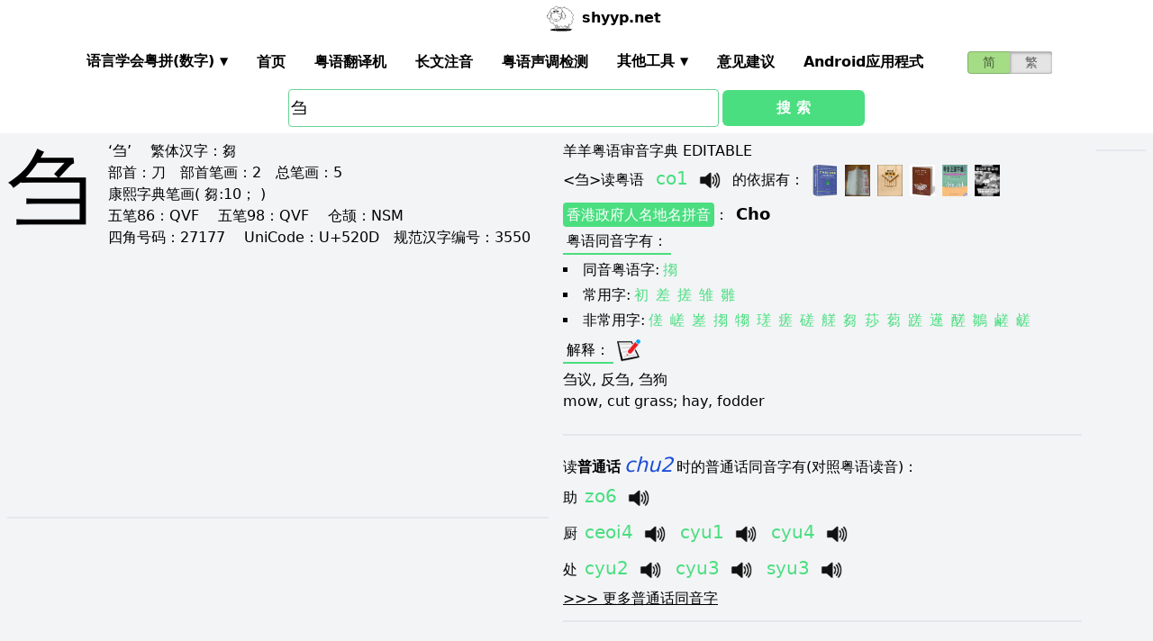

--- FILE ---
content_type: text/html; charset=utf-8
request_url: https://shyyp.net/w/%E5%88%8D
body_size: 15393
content:
<!DOCTYPE html><html lang="zh"><head><script async="" src="https://www.googletagmanager.com/gtag/js?id=UA-165950884-2"></script><script>window.dataLayer = window.dataLayer || [];
function gtag(){dataLayer.push(arguments);}
gtag('js', new Date());
gtag('config', 'UA-165950884-2');</script><script data-ad-client="ca-pub-3203802924936114" async="" src="https://pagead2.googlesyndication.com/pagead/js/adsbygoogle.js"></script><link href="/imgs/favicon.svg" rel="icon" type="image/svg+xml" sizes="any" data-next-head=""/><meta charSet="utf-8" data-next-head=""/><meta name="viewport" content="width=device-width, initial-scale=1, shrink-to-fit=no" data-next-head=""/><meta name="keywords" content="刍,粤语发音,发音查询,粤语词典,審音配詞字庫" data-next-head=""/><meta name="description" content="刍字粤语怎么读点读,广东话怎么读,什么意思,粤语拼音真人发音,審音配詞字庫" data-next-head=""/><meta name="author" content="shyyp.net" data-next-head=""/><title data-next-head="">&#x27;刍&#x27;字用粤语广东话点读(怎么读) - 粤语在线发音字典-羊羊粤语</title><link rel="canonical" href="https://shyyp.net/w/%E5%88%8D" data-next-head=""/><link rel="alternate" hrefLang="zh-Hans" href="https://shyyp.net/w/%E5%88%8D" data-next-head=""/><link rel="alternate" hrefLang="zh-Hant" href="https://shyyp.net/hant/w/%E5%88%8D" data-next-head=""/><link rel="preload" href="/_next/static/css/f9085eb31271ca8b.css" as="style"/><link rel="stylesheet" href="/_next/static/css/f9085eb31271ca8b.css" data-n-g=""/><link rel="preload" href="/_next/static/css/13d8541c94d84e78.css" as="style"/><link rel="stylesheet" href="/_next/static/css/13d8541c94d84e78.css" data-n-p=""/><noscript data-n-css=""></noscript><script defer="" nomodule="" src="/_next/static/chunks/polyfills-42372ed130431b0a.js"></script><script src="/_next/static/chunks/webpack-73c202d500686ac1.js" defer=""></script><script src="/_next/static/chunks/framework-f31701c9d93f12a4.js" defer=""></script><script src="/_next/static/chunks/main-ff2afa90a51b2dc9.js" defer=""></script><script src="/_next/static/chunks/pages/_app-0668df0b3eb56654.js" defer=""></script><script src="/_next/static/chunks/2171-bfda4777af6a5858.js" defer=""></script><script src="/_next/static/chunks/887-d913d0fa92407462.js" defer=""></script><script src="/_next/static/chunks/9181-bec6c04763a525de.js" defer=""></script><script src="/_next/static/chunks/7267-67c71914a91d65ad.js" defer=""></script><script src="/_next/static/chunks/3969-748cadf78f55eb1a.js" defer=""></script><script src="/_next/static/chunks/6582-974e4ca6782f8cea.js" defer=""></script><script src="/_next/static/chunks/5488-d11274ea30755745.js" defer=""></script><script src="/_next/static/chunks/6027-5fddd2249e56b4f3.js" defer=""></script><script src="/_next/static/chunks/pages/w/%5Bkw%5D-d515d9abc2532770.js" defer=""></script><script src="/_next/static/build-1769220414911/_buildManifest.js" defer=""></script><script src="/_next/static/build-1769220414911/_ssgManifest.js" defer=""></script><style id="__jsx-a1e99c47971b65f3">.switch-field.jsx-a1e99c47971b65f3{display:flex;margin-bottom:0px;overflow:hidden}.switch-field.jsx-a1e99c47971b65f3 input.jsx-a1e99c47971b65f3{position:absolute!important;clip:rect(0,0,0,0);height:1px;width:1px;border:0;overflow:hidden}.switch-field.jsx-a1e99c47971b65f3 label.jsx-a1e99c47971b65f3{background-color:#e4e4e4;color:rgba(0,0,0,.6);font-size:14px;line-height:1.7;text-align:center;padding:0;margin-right:-1px;border:1px solid rgba(0,0,0,.2);box-shadow:inset 0 1px 3px rgba(0,0,0,.3),0 1px rgba(255,255,255,.1);transition:all.1s ease-in-out}.switch-field.jsx-a1e99c47971b65f3 a.jsx-a1e99c47971b65f3{padding:16px}.switch-field.jsx-a1e99c47971b65f3 label.jsx-a1e99c47971b65f3:hover{cursor:pointer}.switch-field.jsx-a1e99c47971b65f3 input.jsx-a1e99c47971b65f3:checked+label.jsx-a1e99c47971b65f3{background-color:#a5dc86;box-shadow:none}.switch-field.jsx-a1e99c47971b65f3 label.jsx-a1e99c47971b65f3:first-of-type{border-radius:4px 0 0 4px}.switch-field.jsx-a1e99c47971b65f3 label.jsx-a1e99c47971b65f3:last-of-type{border-radius:0 4px 4px 0}</style><style id="__jsx-eb1e20a8044048db">input[type=text],input[type=email]{box-sizing:content-box;height:40px;border-radius:4px;border-width:1px;border-color:#68d391;font-size:18px;background-position:right center;background-repeat:no-repeat;padding-left:2px}input[type=text]:focus,input[type=email]:focus{border-width:2px;border-color:#48bb78}#autocomplete{max-height:196px;overflow-y:scroll;opacity:1}</style></head><body class="antialiased"><div id="__next"><div class="container m-auto"><header class="z-50 myfixed lg:px-16 pl-2 pr-6 bg-white flex flex-wrap items-center justify-between lg:justify-around lg:py-0 py-2"><div class="md:ml-8 md:mr-4 lg:mr-6 lg:ml-20 flex-initial lg:block px-1 font-bold" id="siteIcon"><a href="/"><img class="inline-block rounded-full w-10 h-10 border-2 border-transparent" src="/imgs/sheep.svg" alt=""/><span class="py-4 ml-1">shyyp.net</span></a></div><div class="flex lg:order-last"><div class="mr-8"><form class="jsx-a1e99c47971b65f3 switch-field"><input type="radio" class="jsx-a1e99c47971b65f3" checked=""/><label for="radio-one" class="jsx-a1e99c47971b65f3"><a href="#" class="jsx-a1e99c47971b65f3">简</a></label><input type="radio" class="jsx-a1e99c47971b65f3"/><label for="radio-two" class="jsx-a1e99c47971b65f3"><a href="/hant/w/%E5%88%8D" class="jsx-a1e99c47971b65f3">繁</a></label></form></div><label for="main-nav-bar-toggle" id="for-main-nav-bar-toggle" class="pointer-cursor lg:hidden block p-1"><svg class="fill-current text-green-600" id="svg-main-nav-bar-toggle" xmlns="http://www.w3.org/2000/svg" width="26" height="26" viewBox="0 0 20 20"><title>main-nav-bar-toggle</title><path d="M0 3h20v2H0V3zm0 6h20v2H0V9zm0 6h20v2H0v-2z"></path></svg></label></div><input class="hidden" type="checkbox" id="main-nav-bar-toggle"/><nav class="border lg:border-0 lg:flex hidden lg:items-center lg:w-auto w-full" id="main-nav-bar"><ul class="lg:flex lg:items-center items-start justify-between text-base text-gray-698 pt-4 lg:pt-0"><li><div class="HoverableSubMenuToggle" id="---"><span class="SubMenuLabel lg:p-4 py-1 px-0 block border-b-2 border-transparent cursor-pointer lg:mb-0 mb-2 font-bold">语言学会粤拼(调形)</span><ul class="hidden lg:absolute lg:p-4 py-1 px-0 lg:mb-0 mb-2 bg-white border-2 border-green-300"><li class="block border-b-2 border-transparent hover:border-green-400 cursor-pointer p-1"><span>语言学会粤拼(数字)</span></li><li class="block border-b-2 border-transparent hover:border-green-400 cursor-pointer p-1"><span>语言学会粤拼(调形)</span></li><li class="block border-b-2 border-transparent hover:border-green-400 cursor-pointer p-1"><span>国际音标IPA</span></li><li class="block border-b-2 border-transparent hover:border-green-400 cursor-pointer p-1"><span>广州拼音</span></li><li class="block border-b-2 border-transparent hover:border-green-400 cursor-pointer p-1"><span>耶鲁拼音</span></li><li class="block border-b-2 border-transparent hover:border-green-400 cursor-pointer p-1"><span>教院拼音</span></li><li class="block border-b-2 border-transparent hover:border-green-400 cursor-pointer p-1"><span>黄锡凌拼音</span></li><li class="block border-b-2 border-transparent hover:border-green-400 cursor-pointer p-1"><span>刘锡祥拼音</span></li><li class="block border-b-2 border-transparent hover:border-green-400 cursor-pointer p-1"><span>简化音标易读不准确</span></li></ul></div></li><li><a class="hover:border-green-400 lg:p-4 py-1 px-0 block border-b-2 border-transparent cursor-pointer lg:mb-0 mb-2 font-bold" href="/" target="_self">首页</a></li><li><a class="hover:border-green-400 lg:p-4 py-1 px-0 block border-b-2 border-transparent cursor-pointer lg:mb-0 mb-2 font-bold" href="/translator" target="_self">粤语翻译机</a></li><li><a class="hover:border-green-400 lg:p-4 py-1 px-0 block border-b-2 border-transparent cursor-pointer lg:mb-0 mb-2 font-bold" href="/romanizer" target="_self">长文注音</a></li><li><a class="hover:border-green-400 lg:p-4 py-1 px-0 block border-b-2 border-transparent cursor-pointer lg:mb-0 mb-2 font-bold" href="/tones" target="_self">粤语声调检测</a></li><li><div class="HoverableSubMenuToggle" id="其他工具"><span class="SubMenuLabel lg:p-4 py-1 px-0 block border-b-2 border-transparent cursor-pointer lg:mb-0 mb-2 font-bold">其他工具</span><ul class="hidden lg:absolute lg:p-4 py-1 px-0 lg:mb-0 mb-2 bg-white border-2 border-green-300"><li class="block border-b-2 border-transparent hover:border-green-400 cursor-pointer p-1"><a href="/phrase/addNewPhrase" target="_self">录入新词</a></li><li class="block border-b-2 border-transparent hover:border-green-400 cursor-pointer p-1"><a href="https://shouji.sogou.com/interface/multilingual.php?language=3" target="_blank">搜狗粤拼输入法</a></li><li class="block border-b-2 border-transparent hover:border-green-400 cursor-pointer p-1"><a href="/books" target="_self">粤语书</a></li></ul></div></li><li><a class="hover:border-green-400 lg:p-4 py-1 px-0 block border-b-2 border-transparent cursor-pointer lg:mb-0 mb-2 font-bold" href="/contact" target="_self">意见建议</a></li><li><a class="hover:border-green-400 lg:p-4 py-1 px-0 block border-b-2 border-transparent cursor-pointer lg:mb-0 mb-2 font-bold" href="/app" target="_self">Android应用程式</a></li></ul></nav></header><div class="jsx-eb1e20a8044048db w-5/6 lg:w-3/6 m-auto relative"><div class="jsx-eb1e20a8044048db flex-no-wrap flex items-center justify-around mt-24"><input type="text" placeholder="Search..." id="mainSearchInput" style="width:74%" class="jsx-eb1e20a8044048db inline-block flex-initial" value="刍"/><button class="jsx-eb1e20a8044048db ml-1 btn btn-green flex-auto my-1">搜 索</button></div><ul id="autocomplete" class=" absolute w-full bg-gray-100"></ul></div><div class="flex flex-wrap items-top bg-gray-100 mt-1"><div class="flex-auto m-2"><h1 style="font-family:PMingLiU,KaiTi,FangSong,STKaiti,STFangsong,;font-size:6em;margin-right:16px;margin-top:-18px;display:inline-block;float:left">刍</h1><div class=""><p class="text15">
‘刍’ 　<span class="b">繁体汉字：</span>芻<br/>
<span class="b">部首：</span>刀　<span class="b">部首笔画：</span>2　<span class="b">总笔画：</span>5<br/><span class="b">康熙字典笔画</span>( 芻:10； )
</p></div><div class=""><p class="text16">
<span class="b">五笔86：</span>QVF　 <span class="b">五笔98：</span>QVF　 <span class="b">仓颉：</span>NSM　<br/>
<span class="b">四角号码：</span>27177　 <span class="b">UniCode：</span>U+520D　<span class="b">规范汉字编号：</span>3550</p></div><div class=""> <ins class="adsbygoogle my-2" style="display:block" data-ad-client="ca-pub-3203802924936114" data-ad-slot="6777343641" data-ad-format="auto" data-full-width-responsive="true"></ins> </div><hr style="border-width:1px;margin-top:10px"/></div><div class="flex-auto m-2 MaxAvailable"><h1 class="">羊羊粤语审音字典 EDITABLE</h1><div><div class="border-b-2 mb-4 pb-4"><div class="break-normal">&lt;<!-- -->刍<!-- -->&gt;<!-- -->读粤语<!-- --> <span class="PSX  text-xl pl-2 pr-1 py-2 PS_jp_dig ">co1</span><span class="PSX  text-xl pl-2 pr-1 py-2 PS_jp_glyph hidden">coˉ¹</span><span class="PSX  text-xl pl-2 pr-1 py-2 PS_ipa hidden">tsʰɔː1</span><span class="PSX  text-xl pl-2 pr-1 py-2 PS_canton hidden">co1</span><span class="PSX  text-xl pl-2 pr-1 py-2 PS_yale hidden">tso1</span><span class="PSX  text-xl pl-2 pr-1 py-2 PS_gaau3jyun2 hidden">choh¹</span><span class="PSX  text-xl pl-2 pr-1 py-2 PS_wong hidden">&#x27;tsɔ</span><span class="PSX  text-xl pl-2 pr-1 py-2 PS_lau hidden">cho1</span><span class="PSX  text-xl pl-2 pr-1 py-2 PS_sipa hidden">dʒʰɔː1</span><img alt="发音" src="/imgs/horn.png" height="40px" width="40px" class="PSX  text-xl pl-2 pr-1 py-2 pr-2 pl-0 inline horn"/> <!-- -->的依据有<!-- -->： <a class="mx-1 inline" href="/books#zjzd" target="_blank"><img src="/imgs/school/zjzd.jpg" target="_blank" style="display:inline;width:28px;height:35px"/></a><a class="mx-1 inline" href="/books#jjww" target="_blank"><img src="/imgs/school/jjww_smallsize.jpg" target="_blank" style="display:inline;width:28px;height:35px"/></a><a class="mx-1 inline" href="/books#bzjzw" target="_blank"><img src="/imgs/school/bzjzw.jpg" target="_blank" style="display:inline;width:28px;height:35px"/></a><a class="mx-1 inline" href="/books#zmzd" target="_blank"><img src="/imgs/school/zmzd.jpg" target="_blank" style="display:inline;width:28px;height:35px"/></a><a class="mx-1 inline" href="/books#zdzw" target="_blank"><img src="/imgs/school/zdzw.jpg" target="_blank" style="display:inline;width:28px;height:35px"/></a><a class="mx-1 inline" href="/books#tjzd" target="_blank"><img src="/imgs/school/jjtjzd_smallsize.jpg" target="_blank" style="display:inline;width:28px;height:35px"/></a></div><p class="my-1"><a class="mybadge" target="_blank" href="/Hong_Kong_Government_Cantonese_Romanisation">香港政府人名地名拼音</a>：<span class="ml-2 text-lg font-bold">Cho</span></p><div><p><span class="Label">粤语同音字有<!-- -->：</span></p><ul class="my-2"><li class="my-1" style="list-style-type:square;list-style-position:inside"><span>同音粤语字:</span><a href="/w/%E6%90%8A" class="mx-1 text-green-400">搊</a></li><li class="my-1" style="list-style-type:square;list-style-position:inside"><span>常用字:</span><a href="/w/%E5%88%9D" class="mx-1 text-green-400">初</a><a href="/w/%E5%B7%AE" class="mx-1 text-green-400">差</a><a href="/w/%E6%90%93" class="mx-1 text-green-400">搓</a><a href="/w/%E9%9B%8F" class="mx-1 text-green-400">雏</a><a href="/w/%E9%9B%9B" class="mx-1 text-green-400">雛</a></li><li style="list-style-type:square;list-style-position:inside"><span>非常用字:</span><a href="/w/%E5%82%9E" class="mx-1 text-green-400">傞</a><a href="/w/%E5%B5%AF" class="mx-1 text-green-400">嵯</a><a href="/w/%E5%B5%B3" class="mx-1 text-green-400">嵳</a><a href="/w/%E6%90%8A" class="mx-1 text-green-400">搊</a><a href="/w/%E7%8A%93" class="mx-1 text-green-400">犓</a><a href="/w/%E7%91%B3" class="mx-1 text-green-400">瑳</a><a href="/w/%E7%98%A5" class="mx-1 text-green-400">瘥</a><a href="/w/%E7%A3%8B" class="mx-1 text-green-400">磋</a><a href="/w/%E8%89%96" class="mx-1 text-green-400">艖</a><a href="/w/%E8%8A%BB" class="mx-1 text-green-400">芻</a><a href="/w/%E8%8E%8F" class="mx-1 text-green-400">莏</a><a href="/w/%E8%92%AD" class="mx-1 text-green-400">蒭</a><a href="/w/%E8%B9%89" class="mx-1 text-green-400">蹉</a><a href="/w/%E9%81%B3" class="mx-1 text-green-400">遳</a><a href="/w/%E9%86%9D" class="mx-1 text-green-400">醝</a><a href="/w/%E9%B6%B5" class="mx-1 text-green-400">鶵</a><a href="/w/%E9%B9%BA" class="mx-1 text-green-400">鹺</a><a href="/w/%E9%B9%BE" class="mx-1 text-green-400">鹾</a></li></ul></div><div><div><span class="Label">解释<!-- -->：</span><div class="BtnWithTooltip_ToolTip__GstiY align-bottom"><div><span class="BtnWithTooltip_tooltiptext__NIl_l">修改/编辑</span><img src="/imgs/edit32x32.png" alt="edit" class="cursor-pointer" style="width:26px;height:26px"/></div></div></div><ul class="my-2"><li><span>刍议, 反刍, 刍狗</span></li><li><span>mow, cut grass; hay, fodder</span></li></ul></div></div></div><ul><li class="mb-3"><p class="">读<span class="font-bold">普通话</span><span class="PSX_mandarin mx-1">chu2</span>时的普通话同音字有(对照粤语读音)：</p><p><a href="/w/%E5%8A%A9">助</a><span class=""><span class="PSX  text-xl pl-2 pr-1 py-2 PS_jp_dig ">zo6</span><span class="PSX  text-xl pl-2 pr-1 py-2 PS_jp_glyph hidden">zoˍ₆</span><span class="PSX  text-xl pl-2 pr-1 py-2 PS_ipa hidden">tsɔː6</span><span class="PSX  text-xl pl-2 pr-1 py-2 PS_canton hidden">zo6</span><span class="PSX  text-xl pl-2 pr-1 py-2 PS_yale hidden">dzo6</span><span class="PSX  text-xl pl-2 pr-1 py-2 PS_gaau3jyun2 hidden">joh⁶</span><span class="PSX  text-xl pl-2 pr-1 py-2 PS_wong hidden">_dzɔ</span><span class="PSX  text-xl pl-2 pr-1 py-2 PS_lau hidden">jo6</span><span class="PSX  text-xl pl-2 pr-1 py-2 PS_sipa hidden">dʒɔː6</span><img alt="发音" src="/imgs/horn.png" height="40px" width="40px" class="PSX  text-xl pl-2 pr-1 py-2 pr-2 pl-0 inline horn"/></span></p><p><a href="/w/%E5%8E%A8">厨</a><span class=""><span class="PSX  text-xl pl-2 pr-1 py-2 PS_jp_dig ">ceoi4</span><span class="PSX  text-xl pl-2 pr-1 py-2 PS_jp_glyph hidden">ceoiˎ₄</span><span class="PSX  text-xl pl-2 pr-1 py-2 PS_ipa hidden">tsʰɵy4</span><span class="PSX  text-xl pl-2 pr-1 py-2 PS_canton hidden">cêu4</span><span class="PSX  text-xl pl-2 pr-1 py-2 PS_yale hidden">tsoey4</span><span class="PSX  text-xl pl-2 pr-1 py-2 PS_gaau3jyun2 hidden">chui⁴</span><span class="PSX  text-xl pl-2 pr-1 py-2 PS_wong hidden">ˌtsœy</span><span class="PSX  text-xl pl-2 pr-1 py-2 PS_lau hidden">cheui4</span><span class="PSX  text-xl pl-2 pr-1 py-2 PS_sipa hidden">dʒʰəy4</span><img alt="发音" src="/imgs/horn.png" height="40px" width="40px" class="PSX  text-xl pl-2 pr-1 py-2 pr-2 pl-0 inline horn"/></span><span class=""><span class="PSX  text-xl pl-2 pr-1 py-2 PS_jp_dig ">cyu1</span><span class="PSX  text-xl pl-2 pr-1 py-2 PS_jp_glyph hidden">cyuˉ¹</span><span class="PSX  text-xl pl-2 pr-1 py-2 PS_ipa hidden">tsʰyː1</span><span class="PSX  text-xl pl-2 pr-1 py-2 PS_canton hidden">qu1</span><span class="PSX  text-xl pl-2 pr-1 py-2 PS_yale hidden">tsy1</span><span class="PSX  text-xl pl-2 pr-1 py-2 PS_gaau3jyun2 hidden">chue¹</span><span class="PSX  text-xl pl-2 pr-1 py-2 PS_wong hidden">&#x27;tsy</span><span class="PSX  text-xl pl-2 pr-1 py-2 PS_lau hidden">chyu1</span><span class="PSX  text-xl pl-2 pr-1 py-2 PS_sipa hidden">dʒʰyː1</span><img alt="发音" src="/imgs/horn.png" height="40px" width="40px" class="PSX  text-xl pl-2 pr-1 py-2 pr-2 pl-0 inline horn"/></span><span class=""><span class="PSX  text-xl pl-2 pr-1 py-2 PS_jp_dig ">cyu4</span><span class="PSX  text-xl pl-2 pr-1 py-2 PS_jp_glyph hidden">cyuˎ₄</span><span class="PSX  text-xl pl-2 pr-1 py-2 PS_ipa hidden">tsʰyː4</span><span class="PSX  text-xl pl-2 pr-1 py-2 PS_canton hidden">qu4</span><span class="PSX  text-xl pl-2 pr-1 py-2 PS_yale hidden">tsy4</span><span class="PSX  text-xl pl-2 pr-1 py-2 PS_gaau3jyun2 hidden">chue⁴</span><span class="PSX  text-xl pl-2 pr-1 py-2 PS_wong hidden">ˌtsy</span><span class="PSX  text-xl pl-2 pr-1 py-2 PS_lau hidden">chyu4</span><span class="PSX  text-xl pl-2 pr-1 py-2 PS_sipa hidden">dʒʰyː4</span><img alt="发音" src="/imgs/horn.png" height="40px" width="40px" class="PSX  text-xl pl-2 pr-1 py-2 pr-2 pl-0 inline horn"/></span></p><p><a href="/w/%E5%A4%84">处</a><span class=""><span class="PSX  text-xl pl-2 pr-1 py-2 PS_jp_dig ">cyu2</span><span class="PSX  text-xl pl-2 pr-1 py-2 PS_jp_glyph hidden">cyu´²</span><span class="PSX  text-xl pl-2 pr-1 py-2 PS_ipa hidden">tsʰyː2</span><span class="PSX  text-xl pl-2 pr-1 py-2 PS_canton hidden">qu2</span><span class="PSX  text-xl pl-2 pr-1 py-2 PS_yale hidden">tsy2</span><span class="PSX  text-xl pl-2 pr-1 py-2 PS_gaau3jyun2 hidden">chue²</span><span class="PSX  text-xl pl-2 pr-1 py-2 PS_wong hidden">´tsy</span><span class="PSX  text-xl pl-2 pr-1 py-2 PS_lau hidden">chyu2</span><span class="PSX  text-xl pl-2 pr-1 py-2 PS_sipa hidden">dʒʰyː2</span><img alt="发音" src="/imgs/horn.png" height="40px" width="40px" class="PSX  text-xl pl-2 pr-1 py-2 pr-2 pl-0 inline horn"/></span><span class=""><span class="PSX  text-xl pl-2 pr-1 py-2 PS_jp_dig ">cyu3</span><span class="PSX  text-xl pl-2 pr-1 py-2 PS_jp_glyph hidden">cyu-³</span><span class="PSX  text-xl pl-2 pr-1 py-2 PS_ipa hidden">tsʰyː3</span><span class="PSX  text-xl pl-2 pr-1 py-2 PS_canton hidden">qu3</span><span class="PSX  text-xl pl-2 pr-1 py-2 PS_yale hidden">tsy3</span><span class="PSX  text-xl pl-2 pr-1 py-2 PS_gaau3jyun2 hidden">chue³</span><span class="PSX  text-xl pl-2 pr-1 py-2 PS_wong hidden">¯tsy</span><span class="PSX  text-xl pl-2 pr-1 py-2 PS_lau hidden">chyu3</span><span class="PSX  text-xl pl-2 pr-1 py-2 PS_sipa hidden">dʒʰyː3</span><img alt="发音" src="/imgs/horn.png" height="40px" width="40px" class="PSX  text-xl pl-2 pr-1 py-2 pr-2 pl-0 inline horn"/></span><span class=""><span class="PSX  text-xl pl-2 pr-1 py-2 PS_jp_dig ">syu3</span><span class="PSX  text-xl pl-2 pr-1 py-2 PS_jp_glyph hidden">syu-³</span><span class="PSX  text-xl pl-2 pr-1 py-2 PS_ipa hidden">syː3</span><span class="PSX  text-xl pl-2 pr-1 py-2 PS_canton hidden">xu3</span><span class="PSX  text-xl pl-2 pr-1 py-2 PS_yale hidden">sy3</span><span class="PSX  text-xl pl-2 pr-1 py-2 PS_gaau3jyun2 hidden">sue³</span><span class="PSX  text-xl pl-2 pr-1 py-2 PS_wong hidden">¯sy</span><span class="PSX  text-xl pl-2 pr-1 py-2 PS_lau hidden">syu3</span><span class="PSX  text-xl pl-2 pr-1 py-2 PS_sipa hidden">syː3</span><img alt="发音" src="/imgs/horn.png" height="40px" width="40px" class="PSX  text-xl pl-2 pr-1 py-2 pr-2 pl-0 inline horn"/></span></p><div class="hidden" id="more_homo_chu2"><p><a href="/w/%E5%BB%9A">廚</a> <span class=""><span class="PSX  text-xl pl-2 pr-1 py-2 PS_jp_dig ">ceoi4</span><span class="PSX  text-xl pl-2 pr-1 py-2 PS_jp_glyph hidden">ceoiˎ₄</span><span class="PSX  text-xl pl-2 pr-1 py-2 PS_ipa hidden">tsʰɵy4</span><span class="PSX  text-xl pl-2 pr-1 py-2 PS_canton hidden">cêu4</span><span class="PSX  text-xl pl-2 pr-1 py-2 PS_yale hidden">tsoey4</span><span class="PSX  text-xl pl-2 pr-1 py-2 PS_gaau3jyun2 hidden">chui⁴</span><span class="PSX  text-xl pl-2 pr-1 py-2 PS_wong hidden">ˌtsœy</span><span class="PSX  text-xl pl-2 pr-1 py-2 PS_lau hidden">cheui4</span><span class="PSX  text-xl pl-2 pr-1 py-2 PS_sipa hidden">dʒʰəy4</span><img alt="发音" src="/imgs/horn.png" height="40px" width="40px" class="PSX  text-xl pl-2 pr-1 py-2 pr-2 pl-0 inline horn"/></span><span class=""><span class="PSX  text-xl pl-2 pr-1 py-2 PS_jp_dig ">cyu1</span><span class="PSX  text-xl pl-2 pr-1 py-2 PS_jp_glyph hidden">cyuˉ¹</span><span class="PSX  text-xl pl-2 pr-1 py-2 PS_ipa hidden">tsʰyː1</span><span class="PSX  text-xl pl-2 pr-1 py-2 PS_canton hidden">qu1</span><span class="PSX  text-xl pl-2 pr-1 py-2 PS_yale hidden">tsy1</span><span class="PSX  text-xl pl-2 pr-1 py-2 PS_gaau3jyun2 hidden">chue¹</span><span class="PSX  text-xl pl-2 pr-1 py-2 PS_wong hidden">&#x27;tsy</span><span class="PSX  text-xl pl-2 pr-1 py-2 PS_lau hidden">chyu1</span><span class="PSX  text-xl pl-2 pr-1 py-2 PS_sipa hidden">dʒʰyː1</span><img alt="发音" src="/imgs/horn.png" height="40px" width="40px" class="PSX  text-xl pl-2 pr-1 py-2 pr-2 pl-0 inline horn"/></span><span class=""><span class="PSX  text-xl pl-2 pr-1 py-2 PS_jp_dig ">cyu4</span><span class="PSX  text-xl pl-2 pr-1 py-2 PS_jp_glyph hidden">cyuˎ₄</span><span class="PSX  text-xl pl-2 pr-1 py-2 PS_ipa hidden">tsʰyː4</span><span class="PSX  text-xl pl-2 pr-1 py-2 PS_canton hidden">qu4</span><span class="PSX  text-xl pl-2 pr-1 py-2 PS_yale hidden">tsy4</span><span class="PSX  text-xl pl-2 pr-1 py-2 PS_gaau3jyun2 hidden">chue⁴</span><span class="PSX  text-xl pl-2 pr-1 py-2 PS_wong hidden">ˌtsy</span><span class="PSX  text-xl pl-2 pr-1 py-2 PS_lau hidden">chyu4</span><span class="PSX  text-xl pl-2 pr-1 py-2 PS_sipa hidden">dʒʰyː4</span><img alt="发音" src="/imgs/horn.png" height="40px" width="40px" class="PSX  text-xl pl-2 pr-1 py-2 pr-2 pl-0 inline horn"/></span> </p><p><a href="/w/%E6%A9%B1">橱</a> <span class=""><span class="PSX  text-xl pl-2 pr-1 py-2 PS_jp_dig ">ceoi4</span><span class="PSX  text-xl pl-2 pr-1 py-2 PS_jp_glyph hidden">ceoiˎ₄</span><span class="PSX  text-xl pl-2 pr-1 py-2 PS_ipa hidden">tsʰɵy4</span><span class="PSX  text-xl pl-2 pr-1 py-2 PS_canton hidden">cêu4</span><span class="PSX  text-xl pl-2 pr-1 py-2 PS_yale hidden">tsoey4</span><span class="PSX  text-xl pl-2 pr-1 py-2 PS_gaau3jyun2 hidden">chui⁴</span><span class="PSX  text-xl pl-2 pr-1 py-2 PS_wong hidden">ˌtsœy</span><span class="PSX  text-xl pl-2 pr-1 py-2 PS_lau hidden">cheui4</span><span class="PSX  text-xl pl-2 pr-1 py-2 PS_sipa hidden">dʒʰəy4</span><img alt="发音" src="/imgs/horn.png" height="40px" width="40px" class="PSX  text-xl pl-2 pr-1 py-2 pr-2 pl-0 inline horn"/></span><span class=""><span class="PSX  text-xl pl-2 pr-1 py-2 PS_jp_dig ">cyu1</span><span class="PSX  text-xl pl-2 pr-1 py-2 PS_jp_glyph hidden">cyuˉ¹</span><span class="PSX  text-xl pl-2 pr-1 py-2 PS_ipa hidden">tsʰyː1</span><span class="PSX  text-xl pl-2 pr-1 py-2 PS_canton hidden">qu1</span><span class="PSX  text-xl pl-2 pr-1 py-2 PS_yale hidden">tsy1</span><span class="PSX  text-xl pl-2 pr-1 py-2 PS_gaau3jyun2 hidden">chue¹</span><span class="PSX  text-xl pl-2 pr-1 py-2 PS_wong hidden">&#x27;tsy</span><span class="PSX  text-xl pl-2 pr-1 py-2 PS_lau hidden">chyu1</span><span class="PSX  text-xl pl-2 pr-1 py-2 PS_sipa hidden">dʒʰyː1</span><img alt="发音" src="/imgs/horn.png" height="40px" width="40px" class="PSX  text-xl pl-2 pr-1 py-2 pr-2 pl-0 inline horn"/></span><span class=""><span class="PSX  text-xl pl-2 pr-1 py-2 PS_jp_dig ">cyu4</span><span class="PSX  text-xl pl-2 pr-1 py-2 PS_jp_glyph hidden">cyuˎ₄</span><span class="PSX  text-xl pl-2 pr-1 py-2 PS_ipa hidden">tsʰyː4</span><span class="PSX  text-xl pl-2 pr-1 py-2 PS_canton hidden">qu4</span><span class="PSX  text-xl pl-2 pr-1 py-2 PS_yale hidden">tsy4</span><span class="PSX  text-xl pl-2 pr-1 py-2 PS_gaau3jyun2 hidden">chue⁴</span><span class="PSX  text-xl pl-2 pr-1 py-2 PS_wong hidden">ˌtsy</span><span class="PSX  text-xl pl-2 pr-1 py-2 PS_lau hidden">chyu4</span><span class="PSX  text-xl pl-2 pr-1 py-2 PS_sipa hidden">dʒʰyː4</span><img alt="发音" src="/imgs/horn.png" height="40px" width="40px" class="PSX  text-xl pl-2 pr-1 py-2 pr-2 pl-0 inline horn"/></span> </p><p><a href="/w/%E6%AB%A5">櫥</a> <span class=""><span class="PSX  text-xl pl-2 pr-1 py-2 PS_jp_dig ">ceoi4</span><span class="PSX  text-xl pl-2 pr-1 py-2 PS_jp_glyph hidden">ceoiˎ₄</span><span class="PSX  text-xl pl-2 pr-1 py-2 PS_ipa hidden">tsʰɵy4</span><span class="PSX  text-xl pl-2 pr-1 py-2 PS_canton hidden">cêu4</span><span class="PSX  text-xl pl-2 pr-1 py-2 PS_yale hidden">tsoey4</span><span class="PSX  text-xl pl-2 pr-1 py-2 PS_gaau3jyun2 hidden">chui⁴</span><span class="PSX  text-xl pl-2 pr-1 py-2 PS_wong hidden">ˌtsœy</span><span class="PSX  text-xl pl-2 pr-1 py-2 PS_lau hidden">cheui4</span><span class="PSX  text-xl pl-2 pr-1 py-2 PS_sipa hidden">dʒʰəy4</span><img alt="发音" src="/imgs/horn.png" height="40px" width="40px" class="PSX  text-xl pl-2 pr-1 py-2 pr-2 pl-0 inline horn"/></span><span class=""><span class="PSX  text-xl pl-2 pr-1 py-2 PS_jp_dig ">cyu1</span><span class="PSX  text-xl pl-2 pr-1 py-2 PS_jp_glyph hidden">cyuˉ¹</span><span class="PSX  text-xl pl-2 pr-1 py-2 PS_ipa hidden">tsʰyː1</span><span class="PSX  text-xl pl-2 pr-1 py-2 PS_canton hidden">qu1</span><span class="PSX  text-xl pl-2 pr-1 py-2 PS_yale hidden">tsy1</span><span class="PSX  text-xl pl-2 pr-1 py-2 PS_gaau3jyun2 hidden">chue¹</span><span class="PSX  text-xl pl-2 pr-1 py-2 PS_wong hidden">&#x27;tsy</span><span class="PSX  text-xl pl-2 pr-1 py-2 PS_lau hidden">chyu1</span><span class="PSX  text-xl pl-2 pr-1 py-2 PS_sipa hidden">dʒʰyː1</span><img alt="发音" src="/imgs/horn.png" height="40px" width="40px" class="PSX  text-xl pl-2 pr-1 py-2 pr-2 pl-0 inline horn"/></span><span class=""><span class="PSX  text-xl pl-2 pr-1 py-2 PS_jp_dig ">cyu4</span><span class="PSX  text-xl pl-2 pr-1 py-2 PS_jp_glyph hidden">cyuˎ₄</span><span class="PSX  text-xl pl-2 pr-1 py-2 PS_ipa hidden">tsʰyː4</span><span class="PSX  text-xl pl-2 pr-1 py-2 PS_canton hidden">qu4</span><span class="PSX  text-xl pl-2 pr-1 py-2 PS_yale hidden">tsy4</span><span class="PSX  text-xl pl-2 pr-1 py-2 PS_gaau3jyun2 hidden">chue⁴</span><span class="PSX  text-xl pl-2 pr-1 py-2 PS_wong hidden">ˌtsy</span><span class="PSX  text-xl pl-2 pr-1 py-2 PS_lau hidden">chyu4</span><span class="PSX  text-xl pl-2 pr-1 py-2 PS_sipa hidden">dʒʰyː4</span><img alt="发音" src="/imgs/horn.png" height="40px" width="40px" class="PSX  text-xl pl-2 pr-1 py-2 pr-2 pl-0 inline horn"/></span> </p><p><a href="/w/%E9%8B%A4">鋤</a> <span class=""><span class="PSX  text-xl pl-2 pr-1 py-2 PS_jp_dig ">co4</span><span class="PSX  text-xl pl-2 pr-1 py-2 PS_jp_glyph hidden">coˎ₄</span><span class="PSX  text-xl pl-2 pr-1 py-2 PS_ipa hidden">tsʰɔː4</span><span class="PSX  text-xl pl-2 pr-1 py-2 PS_canton hidden">co4</span><span class="PSX  text-xl pl-2 pr-1 py-2 PS_yale hidden">tso4</span><span class="PSX  text-xl pl-2 pr-1 py-2 PS_gaau3jyun2 hidden">choh⁴</span><span class="PSX  text-xl pl-2 pr-1 py-2 PS_wong hidden">ˌtsɔ</span><span class="PSX  text-xl pl-2 pr-1 py-2 PS_lau hidden">cho4</span><span class="PSX  text-xl pl-2 pr-1 py-2 PS_sipa hidden">dʒʰɔː4</span><img alt="发音" src="/imgs/horn.png" height="40px" width="40px" class="PSX  text-xl pl-2 pr-1 py-2 pr-2 pl-0 inline horn"/></span> </p><p><a href="/w/%E9%94%84">锄</a> <span class=""><span class="PSX  text-xl pl-2 pr-1 py-2 PS_jp_dig ">co4</span><span class="PSX  text-xl pl-2 pr-1 py-2 PS_jp_glyph hidden">coˎ₄</span><span class="PSX  text-xl pl-2 pr-1 py-2 PS_ipa hidden">tsʰɔː4</span><span class="PSX  text-xl pl-2 pr-1 py-2 PS_canton hidden">co4</span><span class="PSX  text-xl pl-2 pr-1 py-2 PS_yale hidden">tso4</span><span class="PSX  text-xl pl-2 pr-1 py-2 PS_gaau3jyun2 hidden">choh⁴</span><span class="PSX  text-xl pl-2 pr-1 py-2 PS_wong hidden">ˌtsɔ</span><span class="PSX  text-xl pl-2 pr-1 py-2 PS_lau hidden">cho4</span><span class="PSX  text-xl pl-2 pr-1 py-2 PS_sipa hidden">dʒʰɔː4</span><img alt="发音" src="/imgs/horn.png" height="40px" width="40px" class="PSX  text-xl pl-2 pr-1 py-2 pr-2 pl-0 inline horn"/></span> </p><p><a href="/w/%E9%99%A4">除</a> <span class=""><span class="PSX  text-xl pl-2 pr-1 py-2 PS_jp_dig ">ceoi4</span><span class="PSX  text-xl pl-2 pr-1 py-2 PS_jp_glyph hidden">ceoiˎ₄</span><span class="PSX  text-xl pl-2 pr-1 py-2 PS_ipa hidden">tsʰɵy4</span><span class="PSX  text-xl pl-2 pr-1 py-2 PS_canton hidden">cêu4</span><span class="PSX  text-xl pl-2 pr-1 py-2 PS_yale hidden">tsoey4</span><span class="PSX  text-xl pl-2 pr-1 py-2 PS_gaau3jyun2 hidden">chui⁴</span><span class="PSX  text-xl pl-2 pr-1 py-2 PS_wong hidden">ˌtsœy</span><span class="PSX  text-xl pl-2 pr-1 py-2 PS_lau hidden">cheui4</span><span class="PSX  text-xl pl-2 pr-1 py-2 PS_sipa hidden">dʒʰəy4</span><img alt="发音" src="/imgs/horn.png" height="40px" width="40px" class="PSX  text-xl pl-2 pr-1 py-2 pr-2 pl-0 inline horn"/></span><span class=""><span class="PSX  text-xl pl-2 pr-1 py-2 PS_jp_dig ">cyu1</span><span class="PSX  text-xl pl-2 pr-1 py-2 PS_jp_glyph hidden">cyuˉ¹</span><span class="PSX  text-xl pl-2 pr-1 py-2 PS_ipa hidden">tsʰyː1</span><span class="PSX  text-xl pl-2 pr-1 py-2 PS_canton hidden">qu1</span><span class="PSX  text-xl pl-2 pr-1 py-2 PS_yale hidden">tsy1</span><span class="PSX  text-xl pl-2 pr-1 py-2 PS_gaau3jyun2 hidden">chue¹</span><span class="PSX  text-xl pl-2 pr-1 py-2 PS_wong hidden">&#x27;tsy</span><span class="PSX  text-xl pl-2 pr-1 py-2 PS_lau hidden">chyu1</span><span class="PSX  text-xl pl-2 pr-1 py-2 PS_sipa hidden">dʒʰyː1</span><img alt="发音" src="/imgs/horn.png" height="40px" width="40px" class="PSX  text-xl pl-2 pr-1 py-2 pr-2 pl-0 inline horn"/></span><span class=""><span class="PSX  text-xl pl-2 pr-1 py-2 PS_jp_dig ">cyu4</span><span class="PSX  text-xl pl-2 pr-1 py-2 PS_jp_glyph hidden">cyuˎ₄</span><span class="PSX  text-xl pl-2 pr-1 py-2 PS_ipa hidden">tsʰyː4</span><span class="PSX  text-xl pl-2 pr-1 py-2 PS_canton hidden">qu4</span><span class="PSX  text-xl pl-2 pr-1 py-2 PS_yale hidden">tsy4</span><span class="PSX  text-xl pl-2 pr-1 py-2 PS_gaau3jyun2 hidden">chue⁴</span><span class="PSX  text-xl pl-2 pr-1 py-2 PS_wong hidden">ˌtsy</span><span class="PSX  text-xl pl-2 pr-1 py-2 PS_lau hidden">chyu4</span><span class="PSX  text-xl pl-2 pr-1 py-2 PS_sipa hidden">dʒʰyː4</span><img alt="发音" src="/imgs/horn.png" height="40px" width="40px" class="PSX  text-xl pl-2 pr-1 py-2 pr-2 pl-0 inline horn"/></span><span class=""><span class="PSX  text-xl pl-2 pr-1 py-2 PS_jp_dig ">zyu6</span><span class="PSX  text-xl pl-2 pr-1 py-2 PS_jp_glyph hidden">zyuˍ₆</span><span class="PSX  text-xl pl-2 pr-1 py-2 PS_ipa hidden">tsyː6</span><span class="PSX  text-xl pl-2 pr-1 py-2 PS_canton hidden">ju6</span><span class="PSX  text-xl pl-2 pr-1 py-2 PS_yale hidden">dzy6</span><span class="PSX  text-xl pl-2 pr-1 py-2 PS_gaau3jyun2 hidden">jue⁶</span><span class="PSX  text-xl pl-2 pr-1 py-2 PS_wong hidden">_dzy</span><span class="PSX  text-xl pl-2 pr-1 py-2 PS_lau hidden">jyu6</span><span class="PSX  text-xl pl-2 pr-1 py-2 PS_sipa hidden">dʒyː6</span><img alt="发音" src="/imgs/horn.png" height="40px" width="40px" class="PSX  text-xl pl-2 pr-1 py-2 pr-2 pl-0 inline horn"/></span> </p><p><a href="/w/%E9%9B%8F">雏</a> <span class=""><span class="PSX  text-xl pl-2 pr-1 py-2 PS_jp_dig ">co1</span><span class="PSX  text-xl pl-2 pr-1 py-2 PS_jp_glyph hidden">coˉ¹</span><span class="PSX  text-xl pl-2 pr-1 py-2 PS_ipa hidden">tsʰɔː1</span><span class="PSX  text-xl pl-2 pr-1 py-2 PS_canton hidden">co1</span><span class="PSX  text-xl pl-2 pr-1 py-2 PS_yale hidden">tso1</span><span class="PSX  text-xl pl-2 pr-1 py-2 PS_gaau3jyun2 hidden">choh¹</span><span class="PSX  text-xl pl-2 pr-1 py-2 PS_wong hidden">&#x27;tsɔ</span><span class="PSX  text-xl pl-2 pr-1 py-2 PS_lau hidden">cho1</span><span class="PSX  text-xl pl-2 pr-1 py-2 PS_sipa hidden">dʒʰɔː1</span><img alt="发音" src="/imgs/horn.png" height="40px" width="40px" class="PSX  text-xl pl-2 pr-1 py-2 pr-2 pl-0 inline horn"/></span><span class=""><span class="PSX  text-xl pl-2 pr-1 py-2 PS_jp_dig ">co4</span><span class="PSX  text-xl pl-2 pr-1 py-2 PS_jp_glyph hidden">coˎ₄</span><span class="PSX  text-xl pl-2 pr-1 py-2 PS_ipa hidden">tsʰɔː4</span><span class="PSX  text-xl pl-2 pr-1 py-2 PS_canton hidden">co4</span><span class="PSX  text-xl pl-2 pr-1 py-2 PS_yale hidden">tso4</span><span class="PSX  text-xl pl-2 pr-1 py-2 PS_gaau3jyun2 hidden">choh⁴</span><span class="PSX  text-xl pl-2 pr-1 py-2 PS_wong hidden">ˌtsɔ</span><span class="PSX  text-xl pl-2 pr-1 py-2 PS_lau hidden">cho4</span><span class="PSX  text-xl pl-2 pr-1 py-2 PS_sipa hidden">dʒʰɔː4</span><img alt="发音" src="/imgs/horn.png" height="40px" width="40px" class="PSX  text-xl pl-2 pr-1 py-2 pr-2 pl-0 inline horn"/></span> </p><p><a href="/w/%E9%9B%9B">雛</a> <span class=""><span class="PSX  text-xl pl-2 pr-1 py-2 PS_jp_dig ">co1</span><span class="PSX  text-xl pl-2 pr-1 py-2 PS_jp_glyph hidden">coˉ¹</span><span class="PSX  text-xl pl-2 pr-1 py-2 PS_ipa hidden">tsʰɔː1</span><span class="PSX  text-xl pl-2 pr-1 py-2 PS_canton hidden">co1</span><span class="PSX  text-xl pl-2 pr-1 py-2 PS_yale hidden">tso1</span><span class="PSX  text-xl pl-2 pr-1 py-2 PS_gaau3jyun2 hidden">choh¹</span><span class="PSX  text-xl pl-2 pr-1 py-2 PS_wong hidden">&#x27;tsɔ</span><span class="PSX  text-xl pl-2 pr-1 py-2 PS_lau hidden">cho1</span><span class="PSX  text-xl pl-2 pr-1 py-2 PS_sipa hidden">dʒʰɔː1</span><img alt="发音" src="/imgs/horn.png" height="40px" width="40px" class="PSX  text-xl pl-2 pr-1 py-2 pr-2 pl-0 inline horn"/></span><span class=""><span class="PSX  text-xl pl-2 pr-1 py-2 PS_jp_dig ">co4</span><span class="PSX  text-xl pl-2 pr-1 py-2 PS_jp_glyph hidden">coˎ₄</span><span class="PSX  text-xl pl-2 pr-1 py-2 PS_ipa hidden">tsʰɔː4</span><span class="PSX  text-xl pl-2 pr-1 py-2 PS_canton hidden">co4</span><span class="PSX  text-xl pl-2 pr-1 py-2 PS_yale hidden">tso4</span><span class="PSX  text-xl pl-2 pr-1 py-2 PS_gaau3jyun2 hidden">choh⁴</span><span class="PSX  text-xl pl-2 pr-1 py-2 PS_wong hidden">ˌtsɔ</span><span class="PSX  text-xl pl-2 pr-1 py-2 PS_lau hidden">cho4</span><span class="PSX  text-xl pl-2 pr-1 py-2 PS_sipa hidden">dʒʰɔː4</span><img alt="发音" src="/imgs/horn.png" height="40px" width="40px" class="PSX  text-xl pl-2 pr-1 py-2 pr-2 pl-0 inline horn"/></span> </p><p><a href="/w/%E5%AA%B0">媰</a> <span class=""><span class="PSX  text-xl pl-2 pr-1 py-2 PS_jp_dig ">co4</span><span class="PSX  text-xl pl-2 pr-1 py-2 PS_jp_glyph hidden">coˎ₄</span><span class="PSX  text-xl pl-2 pr-1 py-2 PS_ipa hidden">tsʰɔː4</span><span class="PSX  text-xl pl-2 pr-1 py-2 PS_canton hidden">co4</span><span class="PSX  text-xl pl-2 pr-1 py-2 PS_yale hidden">tso4</span><span class="PSX  text-xl pl-2 pr-1 py-2 PS_gaau3jyun2 hidden">choh⁴</span><span class="PSX  text-xl pl-2 pr-1 py-2 PS_wong hidden">ˌtsɔ</span><span class="PSX  text-xl pl-2 pr-1 py-2 PS_lau hidden">cho4</span><span class="PSX  text-xl pl-2 pr-1 py-2 PS_sipa hidden">dʒʰɔː4</span><img alt="发音" src="/imgs/horn.png" height="40px" width="40px" class="PSX  text-xl pl-2 pr-1 py-2 pr-2 pl-0 inline horn"/></span><span class=""><span class="PSX  text-xl pl-2 pr-1 py-2 PS_jp_dig ">zau1</span><span class="PSX  text-xl pl-2 pr-1 py-2 PS_jp_glyph hidden">zauˉ¹</span><span class="PSX  text-xl pl-2 pr-1 py-2 PS_ipa hidden">zau1</span><span class="PSX  text-xl pl-2 pr-1 py-2 PS_canton hidden">zau1</span><span class="PSX  text-xl pl-2 pr-1 py-2 PS_yale hidden">zau1</span><span class="PSX  text-xl pl-2 pr-1 py-2 PS_gaau3jyun2 hidden">zau1</span><span class="PSX  text-xl pl-2 pr-1 py-2 PS_wong hidden">zau1</span><span class="PSX  text-xl pl-2 pr-1 py-2 PS_lau hidden">zau1</span><span class="PSX  text-xl pl-2 pr-1 py-2 PS_sipa hidden">zau1</span><img alt="发音" src="/imgs/horn.png" height="40px" width="40px" class="PSX  text-xl pl-2 pr-1 py-2 pr-2 pl-0 inline horn"/></span> </p><p><a href="/w/%E5%B9%AE">幮</a> <span class=""><span class="PSX  text-xl pl-2 pr-1 py-2 PS_jp_dig ">ceoi1</span><span class="PSX  text-xl pl-2 pr-1 py-2 PS_jp_glyph hidden">ceoiˉ¹</span><span class="PSX  text-xl pl-2 pr-1 py-2 PS_ipa hidden">ceoi1</span><span class="PSX  text-xl pl-2 pr-1 py-2 PS_canton hidden">ceoi1</span><span class="PSX  text-xl pl-2 pr-1 py-2 PS_yale hidden">ceoi1</span><span class="PSX  text-xl pl-2 pr-1 py-2 PS_gaau3jyun2 hidden">ceoi1</span><span class="PSX  text-xl pl-2 pr-1 py-2 PS_wong hidden">ceoi1</span><span class="PSX  text-xl pl-2 pr-1 py-2 PS_lau hidden">ceoi1</span><span class="PSX  text-xl pl-2 pr-1 py-2 PS_sipa hidden">ceoi1</span><img alt="发音" src="/imgs/horn.png" height="40px" width="40px" class="PSX  text-xl pl-2 pr-1 py-2 pr-2 pl-0 inline horn"/></span><span class=""><span class="PSX  text-xl pl-2 pr-1 py-2 PS_jp_dig ">ceoi4</span><span class="PSX  text-xl pl-2 pr-1 py-2 PS_jp_glyph hidden">ceoiˎ₄</span><span class="PSX  text-xl pl-2 pr-1 py-2 PS_ipa hidden">tsʰɵy4</span><span class="PSX  text-xl pl-2 pr-1 py-2 PS_canton hidden">cêu4</span><span class="PSX  text-xl pl-2 pr-1 py-2 PS_yale hidden">tsoey4</span><span class="PSX  text-xl pl-2 pr-1 py-2 PS_gaau3jyun2 hidden">chui⁴</span><span class="PSX  text-xl pl-2 pr-1 py-2 PS_wong hidden">ˌtsœy</span><span class="PSX  text-xl pl-2 pr-1 py-2 PS_lau hidden">cheui4</span><span class="PSX  text-xl pl-2 pr-1 py-2 PS_sipa hidden">dʒʰəy4</span><img alt="发音" src="/imgs/horn.png" height="40px" width="40px" class="PSX  text-xl pl-2 pr-1 py-2 pr-2 pl-0 inline horn"/></span><span class=""><span class="PSX  text-xl pl-2 pr-1 py-2 PS_jp_dig ">cyu1</span><span class="PSX  text-xl pl-2 pr-1 py-2 PS_jp_glyph hidden">cyuˉ¹</span><span class="PSX  text-xl pl-2 pr-1 py-2 PS_ipa hidden">tsʰyː1</span><span class="PSX  text-xl pl-2 pr-1 py-2 PS_canton hidden">qu1</span><span class="PSX  text-xl pl-2 pr-1 py-2 PS_yale hidden">tsy1</span><span class="PSX  text-xl pl-2 pr-1 py-2 PS_gaau3jyun2 hidden">chue¹</span><span class="PSX  text-xl pl-2 pr-1 py-2 PS_wong hidden">&#x27;tsy</span><span class="PSX  text-xl pl-2 pr-1 py-2 PS_lau hidden">chyu1</span><span class="PSX  text-xl pl-2 pr-1 py-2 PS_sipa hidden">dʒʰyː1</span><img alt="发音" src="/imgs/horn.png" height="40px" width="40px" class="PSX  text-xl pl-2 pr-1 py-2 pr-2 pl-0 inline horn"/></span><span class=""><span class="PSX  text-xl pl-2 pr-1 py-2 PS_jp_dig ">cyu4</span><span class="PSX  text-xl pl-2 pr-1 py-2 PS_jp_glyph hidden">cyuˎ₄</span><span class="PSX  text-xl pl-2 pr-1 py-2 PS_ipa hidden">tsʰyː4</span><span class="PSX  text-xl pl-2 pr-1 py-2 PS_canton hidden">qu4</span><span class="PSX  text-xl pl-2 pr-1 py-2 PS_yale hidden">tsy4</span><span class="PSX  text-xl pl-2 pr-1 py-2 PS_gaau3jyun2 hidden">chue⁴</span><span class="PSX  text-xl pl-2 pr-1 py-2 PS_wong hidden">ˌtsy</span><span class="PSX  text-xl pl-2 pr-1 py-2 PS_lau hidden">chyu4</span><span class="PSX  text-xl pl-2 pr-1 py-2 PS_sipa hidden">dʒʰyː4</span><img alt="发音" src="/imgs/horn.png" height="40px" width="40px" class="PSX  text-xl pl-2 pr-1 py-2 pr-2 pl-0 inline horn"/></span> </p><p><a href="/w/%E6%AB%89">櫉</a> <span class=""><span class="PSX  text-xl pl-2 pr-1 py-2 PS_jp_dig ">ceoi4</span><span class="PSX  text-xl pl-2 pr-1 py-2 PS_jp_glyph hidden">ceoiˎ₄</span><span class="PSX  text-xl pl-2 pr-1 py-2 PS_ipa hidden">tsʰɵy4</span><span class="PSX  text-xl pl-2 pr-1 py-2 PS_canton hidden">cêu4</span><span class="PSX  text-xl pl-2 pr-1 py-2 PS_yale hidden">tsoey4</span><span class="PSX  text-xl pl-2 pr-1 py-2 PS_gaau3jyun2 hidden">chui⁴</span><span class="PSX  text-xl pl-2 pr-1 py-2 PS_wong hidden">ˌtsœy</span><span class="PSX  text-xl pl-2 pr-1 py-2 PS_lau hidden">cheui4</span><span class="PSX  text-xl pl-2 pr-1 py-2 PS_sipa hidden">dʒʰəy4</span><img alt="发音" src="/imgs/horn.png" height="40px" width="40px" class="PSX  text-xl pl-2 pr-1 py-2 pr-2 pl-0 inline horn"/></span> </p><p><a href="/w/%E6%BB%81">滁</a> <span class=""><span class="PSX  text-xl pl-2 pr-1 py-2 PS_jp_dig ">ceoi4</span><span class="PSX  text-xl pl-2 pr-1 py-2 PS_jp_glyph hidden">ceoiˎ₄</span><span class="PSX  text-xl pl-2 pr-1 py-2 PS_ipa hidden">tsʰɵy4</span><span class="PSX  text-xl pl-2 pr-1 py-2 PS_canton hidden">cêu4</span><span class="PSX  text-xl pl-2 pr-1 py-2 PS_yale hidden">tsoey4</span><span class="PSX  text-xl pl-2 pr-1 py-2 PS_gaau3jyun2 hidden">chui⁴</span><span class="PSX  text-xl pl-2 pr-1 py-2 PS_wong hidden">ˌtsœy</span><span class="PSX  text-xl pl-2 pr-1 py-2 PS_lau hidden">cheui4</span><span class="PSX  text-xl pl-2 pr-1 py-2 PS_sipa hidden">dʒʰəy4</span><img alt="发音" src="/imgs/horn.png" height="40px" width="40px" class="PSX  text-xl pl-2 pr-1 py-2 pr-2 pl-0 inline horn"/></span><span class=""><span class="PSX  text-xl pl-2 pr-1 py-2 PS_jp_dig ">cyu1</span><span class="PSX  text-xl pl-2 pr-1 py-2 PS_jp_glyph hidden">cyuˉ¹</span><span class="PSX  text-xl pl-2 pr-1 py-2 PS_ipa hidden">tsʰyː1</span><span class="PSX  text-xl pl-2 pr-1 py-2 PS_canton hidden">qu1</span><span class="PSX  text-xl pl-2 pr-1 py-2 PS_yale hidden">tsy1</span><span class="PSX  text-xl pl-2 pr-1 py-2 PS_gaau3jyun2 hidden">chue¹</span><span class="PSX  text-xl pl-2 pr-1 py-2 PS_wong hidden">&#x27;tsy</span><span class="PSX  text-xl pl-2 pr-1 py-2 PS_lau hidden">chyu1</span><span class="PSX  text-xl pl-2 pr-1 py-2 PS_sipa hidden">dʒʰyː1</span><img alt="发音" src="/imgs/horn.png" height="40px" width="40px" class="PSX  text-xl pl-2 pr-1 py-2 pr-2 pl-0 inline horn"/></span><span class=""><span class="PSX  text-xl pl-2 pr-1 py-2 PS_jp_dig ">cyu4</span><span class="PSX  text-xl pl-2 pr-1 py-2 PS_jp_glyph hidden">cyuˎ₄</span><span class="PSX  text-xl pl-2 pr-1 py-2 PS_ipa hidden">tsʰyː4</span><span class="PSX  text-xl pl-2 pr-1 py-2 PS_canton hidden">qu4</span><span class="PSX  text-xl pl-2 pr-1 py-2 PS_yale hidden">tsy4</span><span class="PSX  text-xl pl-2 pr-1 py-2 PS_gaau3jyun2 hidden">chue⁴</span><span class="PSX  text-xl pl-2 pr-1 py-2 PS_wong hidden">ˌtsy</span><span class="PSX  text-xl pl-2 pr-1 py-2 PS_lau hidden">chyu4</span><span class="PSX  text-xl pl-2 pr-1 py-2 PS_sipa hidden">dʒʰyː4</span><img alt="发音" src="/imgs/horn.png" height="40px" width="40px" class="PSX  text-xl pl-2 pr-1 py-2 pr-2 pl-0 inline horn"/></span> </p><p><a href="/w/%E7%8A%93">犓</a> <span class=""><span class="PSX  text-xl pl-2 pr-1 py-2 PS_jp_dig ">co1</span><span class="PSX  text-xl pl-2 pr-1 py-2 PS_jp_glyph hidden">coˉ¹</span><span class="PSX  text-xl pl-2 pr-1 py-2 PS_ipa hidden">tsʰɔː1</span><span class="PSX  text-xl pl-2 pr-1 py-2 PS_canton hidden">co1</span><span class="PSX  text-xl pl-2 pr-1 py-2 PS_yale hidden">tso1</span><span class="PSX  text-xl pl-2 pr-1 py-2 PS_gaau3jyun2 hidden">choh¹</span><span class="PSX  text-xl pl-2 pr-1 py-2 PS_wong hidden">&#x27;tsɔ</span><span class="PSX  text-xl pl-2 pr-1 py-2 PS_lau hidden">cho1</span><span class="PSX  text-xl pl-2 pr-1 py-2 PS_sipa hidden">dʒʰɔː1</span><img alt="发音" src="/imgs/horn.png" height="40px" width="40px" class="PSX  text-xl pl-2 pr-1 py-2 pr-2 pl-0 inline horn"/></span> </p><p><a href="/w/%E7%AF%A8">篨</a> <span class=""><span class="PSX  text-xl pl-2 pr-1 py-2 PS_jp_dig ">ceoi4</span><span class="PSX  text-xl pl-2 pr-1 py-2 PS_jp_glyph hidden">ceoiˎ₄</span><span class="PSX  text-xl pl-2 pr-1 py-2 PS_ipa hidden">tsʰɵy4</span><span class="PSX  text-xl pl-2 pr-1 py-2 PS_canton hidden">cêu4</span><span class="PSX  text-xl pl-2 pr-1 py-2 PS_yale hidden">tsoey4</span><span class="PSX  text-xl pl-2 pr-1 py-2 PS_gaau3jyun2 hidden">chui⁴</span><span class="PSX  text-xl pl-2 pr-1 py-2 PS_wong hidden">ˌtsœy</span><span class="PSX  text-xl pl-2 pr-1 py-2 PS_lau hidden">cheui4</span><span class="PSX  text-xl pl-2 pr-1 py-2 PS_sipa hidden">dʒʰəy4</span><img alt="发音" src="/imgs/horn.png" height="40px" width="40px" class="PSX  text-xl pl-2 pr-1 py-2 pr-2 pl-0 inline horn"/></span><span class=""><span class="PSX  text-xl pl-2 pr-1 py-2 PS_jp_dig ">cyu1</span><span class="PSX  text-xl pl-2 pr-1 py-2 PS_jp_glyph hidden">cyuˉ¹</span><span class="PSX  text-xl pl-2 pr-1 py-2 PS_ipa hidden">tsʰyː1</span><span class="PSX  text-xl pl-2 pr-1 py-2 PS_canton hidden">qu1</span><span class="PSX  text-xl pl-2 pr-1 py-2 PS_yale hidden">tsy1</span><span class="PSX  text-xl pl-2 pr-1 py-2 PS_gaau3jyun2 hidden">chue¹</span><span class="PSX  text-xl pl-2 pr-1 py-2 PS_wong hidden">&#x27;tsy</span><span class="PSX  text-xl pl-2 pr-1 py-2 PS_lau hidden">chyu1</span><span class="PSX  text-xl pl-2 pr-1 py-2 PS_sipa hidden">dʒʰyː1</span><img alt="发音" src="/imgs/horn.png" height="40px" width="40px" class="PSX  text-xl pl-2 pr-1 py-2 pr-2 pl-0 inline horn"/></span><span class=""><span class="PSX  text-xl pl-2 pr-1 py-2 PS_jp_dig ">cyu4</span><span class="PSX  text-xl pl-2 pr-1 py-2 PS_jp_glyph hidden">cyuˎ₄</span><span class="PSX  text-xl pl-2 pr-1 py-2 PS_ipa hidden">tsʰyː4</span><span class="PSX  text-xl pl-2 pr-1 py-2 PS_canton hidden">qu4</span><span class="PSX  text-xl pl-2 pr-1 py-2 PS_yale hidden">tsy4</span><span class="PSX  text-xl pl-2 pr-1 py-2 PS_gaau3jyun2 hidden">chue⁴</span><span class="PSX  text-xl pl-2 pr-1 py-2 PS_wong hidden">ˌtsy</span><span class="PSX  text-xl pl-2 pr-1 py-2 PS_lau hidden">chyu4</span><span class="PSX  text-xl pl-2 pr-1 py-2 PS_sipa hidden">dʒʰyː4</span><img alt="发音" src="/imgs/horn.png" height="40px" width="40px" class="PSX  text-xl pl-2 pr-1 py-2 pr-2 pl-0 inline horn"/></span> </p><p><a href="/w/%E8%80%A1">耡</a> <span class=""><span class="PSX  text-xl pl-2 pr-1 py-2 PS_jp_dig ">co4</span><span class="PSX  text-xl pl-2 pr-1 py-2 PS_jp_glyph hidden">coˎ₄</span><span class="PSX  text-xl pl-2 pr-1 py-2 PS_ipa hidden">tsʰɔː4</span><span class="PSX  text-xl pl-2 pr-1 py-2 PS_canton hidden">co4</span><span class="PSX  text-xl pl-2 pr-1 py-2 PS_yale hidden">tso4</span><span class="PSX  text-xl pl-2 pr-1 py-2 PS_gaau3jyun2 hidden">choh⁴</span><span class="PSX  text-xl pl-2 pr-1 py-2 PS_wong hidden">ˌtsɔ</span><span class="PSX  text-xl pl-2 pr-1 py-2 PS_lau hidden">cho4</span><span class="PSX  text-xl pl-2 pr-1 py-2 PS_sipa hidden">dʒʰɔː4</span><img alt="发音" src="/imgs/horn.png" height="40px" width="40px" class="PSX  text-xl pl-2 pr-1 py-2 pr-2 pl-0 inline horn"/></span><span class=""><span class="PSX  text-xl pl-2 pr-1 py-2 PS_jp_dig ">zo6</span><span class="PSX  text-xl pl-2 pr-1 py-2 PS_jp_glyph hidden">zoˍ₆</span><span class="PSX  text-xl pl-2 pr-1 py-2 PS_ipa hidden">tsɔː6</span><span class="PSX  text-xl pl-2 pr-1 py-2 PS_canton hidden">zo6</span><span class="PSX  text-xl pl-2 pr-1 py-2 PS_yale hidden">dzo6</span><span class="PSX  text-xl pl-2 pr-1 py-2 PS_gaau3jyun2 hidden">joh⁶</span><span class="PSX  text-xl pl-2 pr-1 py-2 PS_wong hidden">_dzɔ</span><span class="PSX  text-xl pl-2 pr-1 py-2 PS_lau hidden">jo6</span><span class="PSX  text-xl pl-2 pr-1 py-2 PS_sipa hidden">dʒɔː6</span><img alt="发音" src="/imgs/horn.png" height="40px" width="40px" class="PSX  text-xl pl-2 pr-1 py-2 pr-2 pl-0 inline horn"/></span> </p><p><a href="/w/%E8%8A%BB">芻</a> <span class=""><span class="PSX  text-xl pl-2 pr-1 py-2 PS_jp_dig ">co1</span><span class="PSX  text-xl pl-2 pr-1 py-2 PS_jp_glyph hidden">coˉ¹</span><span class="PSX  text-xl pl-2 pr-1 py-2 PS_ipa hidden">tsʰɔː1</span><span class="PSX  text-xl pl-2 pr-1 py-2 PS_canton hidden">co1</span><span class="PSX  text-xl pl-2 pr-1 py-2 PS_yale hidden">tso1</span><span class="PSX  text-xl pl-2 pr-1 py-2 PS_gaau3jyun2 hidden">choh¹</span><span class="PSX  text-xl pl-2 pr-1 py-2 PS_wong hidden">&#x27;tsɔ</span><span class="PSX  text-xl pl-2 pr-1 py-2 PS_lau hidden">cho1</span><span class="PSX  text-xl pl-2 pr-1 py-2 PS_sipa hidden">dʒʰɔː1</span><img alt="发音" src="/imgs/horn.png" height="40px" width="40px" class="PSX  text-xl pl-2 pr-1 py-2 pr-2 pl-0 inline horn"/></span> </p><p><a href="/w/%E8%92%A2">蒢</a> <span class=""><span class="PSX  text-xl pl-2 pr-1 py-2 PS_jp_dig ">ceoi4</span><span class="PSX  text-xl pl-2 pr-1 py-2 PS_jp_glyph hidden">ceoiˎ₄</span><span class="PSX  text-xl pl-2 pr-1 py-2 PS_ipa hidden">tsʰɵy4</span><span class="PSX  text-xl pl-2 pr-1 py-2 PS_canton hidden">cêu4</span><span class="PSX  text-xl pl-2 pr-1 py-2 PS_yale hidden">tsoey4</span><span class="PSX  text-xl pl-2 pr-1 py-2 PS_gaau3jyun2 hidden">chui⁴</span><span class="PSX  text-xl pl-2 pr-1 py-2 PS_wong hidden">ˌtsœy</span><span class="PSX  text-xl pl-2 pr-1 py-2 PS_lau hidden">cheui4</span><span class="PSX  text-xl pl-2 pr-1 py-2 PS_sipa hidden">dʒʰəy4</span><img alt="发音" src="/imgs/horn.png" height="40px" width="40px" class="PSX  text-xl pl-2 pr-1 py-2 pr-2 pl-0 inline horn"/></span> </p><p><a href="/w/%E8%92%AD">蒭</a> <span class=""><span class="PSX  text-xl pl-2 pr-1 py-2 PS_jp_dig ">co1</span><span class="PSX  text-xl pl-2 pr-1 py-2 PS_jp_glyph hidden">coˉ¹</span><span class="PSX  text-xl pl-2 pr-1 py-2 PS_ipa hidden">tsʰɔː1</span><span class="PSX  text-xl pl-2 pr-1 py-2 PS_canton hidden">co1</span><span class="PSX  text-xl pl-2 pr-1 py-2 PS_yale hidden">tso1</span><span class="PSX  text-xl pl-2 pr-1 py-2 PS_gaau3jyun2 hidden">choh¹</span><span class="PSX  text-xl pl-2 pr-1 py-2 PS_wong hidden">&#x27;tsɔ</span><span class="PSX  text-xl pl-2 pr-1 py-2 PS_lau hidden">cho1</span><span class="PSX  text-xl pl-2 pr-1 py-2 PS_sipa hidden">dʒʰɔː1</span><img alt="发音" src="/imgs/horn.png" height="40px" width="40px" class="PSX  text-xl pl-2 pr-1 py-2 pr-2 pl-0 inline horn"/></span> </p><p><a href="/w/%E8%9C%8D">蜍</a> <span class=""><span class="PSX  text-xl pl-2 pr-1 py-2 PS_jp_dig ">ceoi4</span><span class="PSX  text-xl pl-2 pr-1 py-2 PS_jp_glyph hidden">ceoiˎ₄</span><span class="PSX  text-xl pl-2 pr-1 py-2 PS_ipa hidden">tsʰɵy4</span><span class="PSX  text-xl pl-2 pr-1 py-2 PS_canton hidden">cêu4</span><span class="PSX  text-xl pl-2 pr-1 py-2 PS_yale hidden">tsoey4</span><span class="PSX  text-xl pl-2 pr-1 py-2 PS_gaau3jyun2 hidden">chui⁴</span><span class="PSX  text-xl pl-2 pr-1 py-2 PS_wong hidden">ˌtsœy</span><span class="PSX  text-xl pl-2 pr-1 py-2 PS_lau hidden">cheui4</span><span class="PSX  text-xl pl-2 pr-1 py-2 PS_sipa hidden">dʒʰəy4</span><img alt="发音" src="/imgs/horn.png" height="40px" width="40px" class="PSX  text-xl pl-2 pr-1 py-2 pr-2 pl-0 inline horn"/></span><span class=""><span class="PSX  text-xl pl-2 pr-1 py-2 PS_jp_dig ">cyu1</span><span class="PSX  text-xl pl-2 pr-1 py-2 PS_jp_glyph hidden">cyuˉ¹</span><span class="PSX  text-xl pl-2 pr-1 py-2 PS_ipa hidden">tsʰyː1</span><span class="PSX  text-xl pl-2 pr-1 py-2 PS_canton hidden">qu1</span><span class="PSX  text-xl pl-2 pr-1 py-2 PS_yale hidden">tsy1</span><span class="PSX  text-xl pl-2 pr-1 py-2 PS_gaau3jyun2 hidden">chue¹</span><span class="PSX  text-xl pl-2 pr-1 py-2 PS_wong hidden">&#x27;tsy</span><span class="PSX  text-xl pl-2 pr-1 py-2 PS_lau hidden">chyu1</span><span class="PSX  text-xl pl-2 pr-1 py-2 PS_sipa hidden">dʒʰyː1</span><img alt="发音" src="/imgs/horn.png" height="40px" width="40px" class="PSX  text-xl pl-2 pr-1 py-2 pr-2 pl-0 inline horn"/></span><span class=""><span class="PSX  text-xl pl-2 pr-1 py-2 PS_jp_dig ">cyu4</span><span class="PSX  text-xl pl-2 pr-1 py-2 PS_jp_glyph hidden">cyuˎ₄</span><span class="PSX  text-xl pl-2 pr-1 py-2 PS_ipa hidden">tsʰyː4</span><span class="PSX  text-xl pl-2 pr-1 py-2 PS_canton hidden">qu4</span><span class="PSX  text-xl pl-2 pr-1 py-2 PS_yale hidden">tsy4</span><span class="PSX  text-xl pl-2 pr-1 py-2 PS_gaau3jyun2 hidden">chue⁴</span><span class="PSX  text-xl pl-2 pr-1 py-2 PS_wong hidden">ˌtsy</span><span class="PSX  text-xl pl-2 pr-1 py-2 PS_lau hidden">chyu4</span><span class="PSX  text-xl pl-2 pr-1 py-2 PS_sipa hidden">dʒʰyː4</span><img alt="发音" src="/imgs/horn.png" height="40px" width="40px" class="PSX  text-xl pl-2 pr-1 py-2 pr-2 pl-0 inline horn"/></span><span class=""><span class="PSX  text-xl pl-2 pr-1 py-2 PS_jp_dig ">syu4</span><span class="PSX  text-xl pl-2 pr-1 py-2 PS_jp_glyph hidden">syuˎ₄</span><span class="PSX  text-xl pl-2 pr-1 py-2 PS_ipa hidden">syu4</span><span class="PSX  text-xl pl-2 pr-1 py-2 PS_canton hidden">syu4</span><span class="PSX  text-xl pl-2 pr-1 py-2 PS_yale hidden">syu4</span><span class="PSX  text-xl pl-2 pr-1 py-2 PS_gaau3jyun2 hidden">syu4</span><span class="PSX  text-xl pl-2 pr-1 py-2 PS_wong hidden">syu4</span><span class="PSX  text-xl pl-2 pr-1 py-2 PS_lau hidden">syu4</span><span class="PSX  text-xl pl-2 pr-1 py-2 PS_sipa hidden">syu4</span><img alt="发音" src="/imgs/horn.png" height="40px" width="40px" class="PSX  text-xl pl-2 pr-1 py-2 pr-2 pl-0 inline horn"/></span> </p><p><a href="/w/%E8%B1%A0">豠</a> <span class=""><span class="PSX  text-xl pl-2 pr-1 py-2 PS_jp_dig ">co4</span><span class="PSX  text-xl pl-2 pr-1 py-2 PS_jp_glyph hidden">coˎ₄</span><span class="PSX  text-xl pl-2 pr-1 py-2 PS_ipa hidden">tsʰɔː4</span><span class="PSX  text-xl pl-2 pr-1 py-2 PS_canton hidden">co4</span><span class="PSX  text-xl pl-2 pr-1 py-2 PS_yale hidden">tso4</span><span class="PSX  text-xl pl-2 pr-1 py-2 PS_gaau3jyun2 hidden">choh⁴</span><span class="PSX  text-xl pl-2 pr-1 py-2 PS_wong hidden">ˌtsɔ</span><span class="PSX  text-xl pl-2 pr-1 py-2 PS_lau hidden">cho4</span><span class="PSX  text-xl pl-2 pr-1 py-2 PS_sipa hidden">dʒʰɔː4</span><img alt="发音" src="/imgs/horn.png" height="40px" width="40px" class="PSX  text-xl pl-2 pr-1 py-2 pr-2 pl-0 inline horn"/></span> </p><p><a href="/w/%E8%B6%8E">趎</a> <span class=""><span class="PSX  text-xl pl-2 pr-1 py-2 PS_jp_dig ">syu4</span><span class="PSX  text-xl pl-2 pr-1 py-2 PS_jp_glyph hidden">syuˎ₄</span><span class="PSX  text-xl pl-2 pr-1 py-2 PS_ipa hidden">syu4</span><span class="PSX  text-xl pl-2 pr-1 py-2 PS_canton hidden">syu4</span><span class="PSX  text-xl pl-2 pr-1 py-2 PS_yale hidden">syu4</span><span class="PSX  text-xl pl-2 pr-1 py-2 PS_gaau3jyun2 hidden">syu4</span><span class="PSX  text-xl pl-2 pr-1 py-2 PS_wong hidden">syu4</span><span class="PSX  text-xl pl-2 pr-1 py-2 PS_lau hidden">syu4</span><span class="PSX  text-xl pl-2 pr-1 py-2 PS_sipa hidden">syu4</span><img alt="发音" src="/imgs/horn.png" height="40px" width="40px" class="PSX  text-xl pl-2 pr-1 py-2 pr-2 pl-0 inline horn"/></span><span class=""><span class="PSX  text-xl pl-2 pr-1 py-2 PS_jp_dig ">zyu1</span><span class="PSX  text-xl pl-2 pr-1 py-2 PS_jp_glyph hidden">zyuˉ¹</span><span class="PSX  text-xl pl-2 pr-1 py-2 PS_ipa hidden">zyu1</span><span class="PSX  text-xl pl-2 pr-1 py-2 PS_canton hidden">zyu1</span><span class="PSX  text-xl pl-2 pr-1 py-2 PS_yale hidden">zyu1</span><span class="PSX  text-xl pl-2 pr-1 py-2 PS_gaau3jyun2 hidden">zyu1</span><span class="PSX  text-xl pl-2 pr-1 py-2 PS_wong hidden">zyu1</span><span class="PSX  text-xl pl-2 pr-1 py-2 PS_lau hidden">zyu1</span><span class="PSX  text-xl pl-2 pr-1 py-2 PS_sipa hidden">zyu1</span><img alt="发音" src="/imgs/horn.png" height="40px" width="40px" class="PSX  text-xl pl-2 pr-1 py-2 pr-2 pl-0 inline horn"/></span> </p><p><a href="/w/%E8%B9%B0">蹰</a> <span class=""><span class="PSX  text-xl pl-2 pr-1 py-2 PS_jp_dig ">ceoi4</span><span class="PSX  text-xl pl-2 pr-1 py-2 PS_jp_glyph hidden">ceoiˎ₄</span><span class="PSX  text-xl pl-2 pr-1 py-2 PS_ipa hidden">tsʰɵy4</span><span class="PSX  text-xl pl-2 pr-1 py-2 PS_canton hidden">cêu4</span><span class="PSX  text-xl pl-2 pr-1 py-2 PS_yale hidden">tsoey4</span><span class="PSX  text-xl pl-2 pr-1 py-2 PS_gaau3jyun2 hidden">chui⁴</span><span class="PSX  text-xl pl-2 pr-1 py-2 PS_wong hidden">ˌtsœy</span><span class="PSX  text-xl pl-2 pr-1 py-2 PS_lau hidden">cheui4</span><span class="PSX  text-xl pl-2 pr-1 py-2 PS_sipa hidden">dʒʰəy4</span><img alt="发音" src="/imgs/horn.png" height="40px" width="40px" class="PSX  text-xl pl-2 pr-1 py-2 pr-2 pl-0 inline horn"/></span><span class=""><span class="PSX  text-xl pl-2 pr-1 py-2 PS_jp_dig ">cyu1</span><span class="PSX  text-xl pl-2 pr-1 py-2 PS_jp_glyph hidden">cyuˉ¹</span><span class="PSX  text-xl pl-2 pr-1 py-2 PS_ipa hidden">tsʰyː1</span><span class="PSX  text-xl pl-2 pr-1 py-2 PS_canton hidden">qu1</span><span class="PSX  text-xl pl-2 pr-1 py-2 PS_yale hidden">tsy1</span><span class="PSX  text-xl pl-2 pr-1 py-2 PS_gaau3jyun2 hidden">chue¹</span><span class="PSX  text-xl pl-2 pr-1 py-2 PS_wong hidden">&#x27;tsy</span><span class="PSX  text-xl pl-2 pr-1 py-2 PS_lau hidden">chyu1</span><span class="PSX  text-xl pl-2 pr-1 py-2 PS_sipa hidden">dʒʰyː1</span><img alt="发音" src="/imgs/horn.png" height="40px" width="40px" class="PSX  text-xl pl-2 pr-1 py-2 pr-2 pl-0 inline horn"/></span><span class=""><span class="PSX  text-xl pl-2 pr-1 py-2 PS_jp_dig ">cyu4</span><span class="PSX  text-xl pl-2 pr-1 py-2 PS_jp_glyph hidden">cyuˎ₄</span><span class="PSX  text-xl pl-2 pr-1 py-2 PS_ipa hidden">tsʰyː4</span><span class="PSX  text-xl pl-2 pr-1 py-2 PS_canton hidden">qu4</span><span class="PSX  text-xl pl-2 pr-1 py-2 PS_yale hidden">tsy4</span><span class="PSX  text-xl pl-2 pr-1 py-2 PS_gaau3jyun2 hidden">chue⁴</span><span class="PSX  text-xl pl-2 pr-1 py-2 PS_wong hidden">ˌtsy</span><span class="PSX  text-xl pl-2 pr-1 py-2 PS_lau hidden">chyu4</span><span class="PSX  text-xl pl-2 pr-1 py-2 PS_sipa hidden">dʒʰyː4</span><img alt="发音" src="/imgs/horn.png" height="40px" width="40px" class="PSX  text-xl pl-2 pr-1 py-2 pr-2 pl-0 inline horn"/></span> </p><p><a href="/w/%E8%BA%87">躇</a> <span class=""><span class="PSX  text-xl pl-2 pr-1 py-2 PS_jp_dig ">ceoi4</span><span class="PSX  text-xl pl-2 pr-1 py-2 PS_jp_glyph hidden">ceoiˎ₄</span><span class="PSX  text-xl pl-2 pr-1 py-2 PS_ipa hidden">tsʰɵy4</span><span class="PSX  text-xl pl-2 pr-1 py-2 PS_canton hidden">cêu4</span><span class="PSX  text-xl pl-2 pr-1 py-2 PS_yale hidden">tsoey4</span><span class="PSX  text-xl pl-2 pr-1 py-2 PS_gaau3jyun2 hidden">chui⁴</span><span class="PSX  text-xl pl-2 pr-1 py-2 PS_wong hidden">ˌtsœy</span><span class="PSX  text-xl pl-2 pr-1 py-2 PS_lau hidden">cheui4</span><span class="PSX  text-xl pl-2 pr-1 py-2 PS_sipa hidden">dʒʰəy4</span><img alt="发音" src="/imgs/horn.png" height="40px" width="40px" class="PSX  text-xl pl-2 pr-1 py-2 pr-2 pl-0 inline horn"/></span><span class=""><span class="PSX  text-xl pl-2 pr-1 py-2 PS_jp_dig ">coek3</span><span class="PSX  text-xl pl-2 pr-1 py-2 PS_jp_glyph hidden">coek-³</span><span class="PSX  text-xl pl-2 pr-1 py-2 PS_ipa hidden">coeg3</span><span class="PSX  text-xl pl-2 pr-1 py-2 PS_canton hidden">coek3</span><span class="PSX  text-xl pl-2 pr-1 py-2 PS_yale hidden">coek3</span><span class="PSX  text-xl pl-2 pr-1 py-2 PS_gaau3jyun2 hidden">coek3</span><span class="PSX  text-xl pl-2 pr-1 py-2 PS_wong hidden">coek3</span><span class="PSX  text-xl pl-2 pr-1 py-2 PS_lau hidden">coek3</span><span class="PSX  text-xl pl-2 pr-1 py-2 PS_sipa hidden">coeg3</span><img alt="发音" src="/imgs/horn.png" height="40px" width="40px" class="PSX  text-xl pl-2 pr-1 py-2 pr-2 pl-0 inline horn"/></span><span class=""><span class="PSX  text-xl pl-2 pr-1 py-2 PS_jp_dig ">cyu1</span><span class="PSX  text-xl pl-2 pr-1 py-2 PS_jp_glyph hidden">cyuˉ¹</span><span class="PSX  text-xl pl-2 pr-1 py-2 PS_ipa hidden">tsʰyː1</span><span class="PSX  text-xl pl-2 pr-1 py-2 PS_canton hidden">qu1</span><span class="PSX  text-xl pl-2 pr-1 py-2 PS_yale hidden">tsy1</span><span class="PSX  text-xl pl-2 pr-1 py-2 PS_gaau3jyun2 hidden">chue¹</span><span class="PSX  text-xl pl-2 pr-1 py-2 PS_wong hidden">&#x27;tsy</span><span class="PSX  text-xl pl-2 pr-1 py-2 PS_lau hidden">chyu1</span><span class="PSX  text-xl pl-2 pr-1 py-2 PS_sipa hidden">dʒʰyː1</span><img alt="发音" src="/imgs/horn.png" height="40px" width="40px" class="PSX  text-xl pl-2 pr-1 py-2 pr-2 pl-0 inline horn"/></span><span class=""><span class="PSX  text-xl pl-2 pr-1 py-2 PS_jp_dig ">cyu4</span><span class="PSX  text-xl pl-2 pr-1 py-2 PS_jp_glyph hidden">cyuˎ₄</span><span class="PSX  text-xl pl-2 pr-1 py-2 PS_ipa hidden">tsʰyː4</span><span class="PSX  text-xl pl-2 pr-1 py-2 PS_canton hidden">qu4</span><span class="PSX  text-xl pl-2 pr-1 py-2 PS_yale hidden">tsy4</span><span class="PSX  text-xl pl-2 pr-1 py-2 PS_gaau3jyun2 hidden">chue⁴</span><span class="PSX  text-xl pl-2 pr-1 py-2 PS_wong hidden">ˌtsy</span><span class="PSX  text-xl pl-2 pr-1 py-2 PS_lau hidden">chyu4</span><span class="PSX  text-xl pl-2 pr-1 py-2 PS_sipa hidden">dʒʰyː4</span><img alt="发音" src="/imgs/horn.png" height="40px" width="40px" class="PSX  text-xl pl-2 pr-1 py-2 pr-2 pl-0 inline horn"/></span> </p><p><a href="/w/%E8%BA%95">躕</a> <span class=""><span class="PSX  text-xl pl-2 pr-1 py-2 PS_jp_dig ">ceoi4</span><span class="PSX  text-xl pl-2 pr-1 py-2 PS_jp_glyph hidden">ceoiˎ₄</span><span class="PSX  text-xl pl-2 pr-1 py-2 PS_ipa hidden">tsʰɵy4</span><span class="PSX  text-xl pl-2 pr-1 py-2 PS_canton hidden">cêu4</span><span class="PSX  text-xl pl-2 pr-1 py-2 PS_yale hidden">tsoey4</span><span class="PSX  text-xl pl-2 pr-1 py-2 PS_gaau3jyun2 hidden">chui⁴</span><span class="PSX  text-xl pl-2 pr-1 py-2 PS_wong hidden">ˌtsœy</span><span class="PSX  text-xl pl-2 pr-1 py-2 PS_lau hidden">cheui4</span><span class="PSX  text-xl pl-2 pr-1 py-2 PS_sipa hidden">dʒʰəy4</span><img alt="发音" src="/imgs/horn.png" height="40px" width="40px" class="PSX  text-xl pl-2 pr-1 py-2 pr-2 pl-0 inline horn"/></span><span class=""><span class="PSX  text-xl pl-2 pr-1 py-2 PS_jp_dig ">cyu1</span><span class="PSX  text-xl pl-2 pr-1 py-2 PS_jp_glyph hidden">cyuˉ¹</span><span class="PSX  text-xl pl-2 pr-1 py-2 PS_ipa hidden">tsʰyː1</span><span class="PSX  text-xl pl-2 pr-1 py-2 PS_canton hidden">qu1</span><span class="PSX  text-xl pl-2 pr-1 py-2 PS_yale hidden">tsy1</span><span class="PSX  text-xl pl-2 pr-1 py-2 PS_gaau3jyun2 hidden">chue¹</span><span class="PSX  text-xl pl-2 pr-1 py-2 PS_wong hidden">&#x27;tsy</span><span class="PSX  text-xl pl-2 pr-1 py-2 PS_lau hidden">chyu1</span><span class="PSX  text-xl pl-2 pr-1 py-2 PS_sipa hidden">dʒʰyː1</span><img alt="发音" src="/imgs/horn.png" height="40px" width="40px" class="PSX  text-xl pl-2 pr-1 py-2 pr-2 pl-0 inline horn"/></span><span class=""><span class="PSX  text-xl pl-2 pr-1 py-2 PS_jp_dig ">cyu4</span><span class="PSX  text-xl pl-2 pr-1 py-2 PS_jp_glyph hidden">cyuˎ₄</span><span class="PSX  text-xl pl-2 pr-1 py-2 PS_ipa hidden">tsʰyː4</span><span class="PSX  text-xl pl-2 pr-1 py-2 PS_canton hidden">qu4</span><span class="PSX  text-xl pl-2 pr-1 py-2 PS_yale hidden">tsy4</span><span class="PSX  text-xl pl-2 pr-1 py-2 PS_gaau3jyun2 hidden">chue⁴</span><span class="PSX  text-xl pl-2 pr-1 py-2 PS_wong hidden">ˌtsy</span><span class="PSX  text-xl pl-2 pr-1 py-2 PS_lau hidden">chyu4</span><span class="PSX  text-xl pl-2 pr-1 py-2 PS_sipa hidden">dʒʰyː4</span><img alt="发音" src="/imgs/horn.png" height="40px" width="40px" class="PSX  text-xl pl-2 pr-1 py-2 pr-2 pl-0 inline horn"/></span> </p><p><a href="/w/%E9%89%8F">鉏</a> <span class=""><span class="PSX  text-xl pl-2 pr-1 py-2 PS_jp_dig ">ceoi4</span><span class="PSX  text-xl pl-2 pr-1 py-2 PS_jp_glyph hidden">ceoiˎ₄</span><span class="PSX  text-xl pl-2 pr-1 py-2 PS_ipa hidden">tsʰɵy4</span><span class="PSX  text-xl pl-2 pr-1 py-2 PS_canton hidden">cêu4</span><span class="PSX  text-xl pl-2 pr-1 py-2 PS_yale hidden">tsoey4</span><span class="PSX  text-xl pl-2 pr-1 py-2 PS_gaau3jyun2 hidden">chui⁴</span><span class="PSX  text-xl pl-2 pr-1 py-2 PS_wong hidden">ˌtsœy</span><span class="PSX  text-xl pl-2 pr-1 py-2 PS_lau hidden">cheui4</span><span class="PSX  text-xl pl-2 pr-1 py-2 PS_sipa hidden">dʒʰəy4</span><img alt="发音" src="/imgs/horn.png" height="40px" width="40px" class="PSX  text-xl pl-2 pr-1 py-2 pr-2 pl-0 inline horn"/></span><span class=""><span class="PSX  text-xl pl-2 pr-1 py-2 PS_jp_dig ">co4</span><span class="PSX  text-xl pl-2 pr-1 py-2 PS_jp_glyph hidden">coˎ₄</span><span class="PSX  text-xl pl-2 pr-1 py-2 PS_ipa hidden">tsʰɔː4</span><span class="PSX  text-xl pl-2 pr-1 py-2 PS_canton hidden">co4</span><span class="PSX  text-xl pl-2 pr-1 py-2 PS_yale hidden">tso4</span><span class="PSX  text-xl pl-2 pr-1 py-2 PS_gaau3jyun2 hidden">choh⁴</span><span class="PSX  text-xl pl-2 pr-1 py-2 PS_wong hidden">ˌtsɔ</span><span class="PSX  text-xl pl-2 pr-1 py-2 PS_lau hidden">cho4</span><span class="PSX  text-xl pl-2 pr-1 py-2 PS_sipa hidden">dʒʰɔː4</span><img alt="发音" src="/imgs/horn.png" height="40px" width="40px" class="PSX  text-xl pl-2 pr-1 py-2 pr-2 pl-0 inline horn"/></span><span class=""><span class="PSX  text-xl pl-2 pr-1 py-2 PS_jp_dig ">zeoi2</span><span class="PSX  text-xl pl-2 pr-1 py-2 PS_jp_glyph hidden">zeoi´²</span><span class="PSX  text-xl pl-2 pr-1 py-2 PS_ipa hidden">zeoi2</span><span class="PSX  text-xl pl-2 pr-1 py-2 PS_canton hidden">zeoi2</span><span class="PSX  text-xl pl-2 pr-1 py-2 PS_yale hidden">zeoi2</span><span class="PSX  text-xl pl-2 pr-1 py-2 PS_gaau3jyun2 hidden">zeoi2</span><span class="PSX  text-xl pl-2 pr-1 py-2 PS_wong hidden">zeoi2</span><span class="PSX  text-xl pl-2 pr-1 py-2 PS_lau hidden">zeoi2</span><span class="PSX  text-xl pl-2 pr-1 py-2 PS_sipa hidden">zeoi2</span><img alt="发音" src="/imgs/horn.png" height="40px" width="40px" class="PSX  text-xl pl-2 pr-1 py-2 pr-2 pl-0 inline horn"/></span><span class=""><span class="PSX  text-xl pl-2 pr-1 py-2 PS_jp_dig ">zeoi6</span><span class="PSX  text-xl pl-2 pr-1 py-2 PS_jp_glyph hidden">zeoiˍ₆</span><span class="PSX  text-xl pl-2 pr-1 py-2 PS_ipa hidden">zeoi6</span><span class="PSX  text-xl pl-2 pr-1 py-2 PS_canton hidden">zeoi6</span><span class="PSX  text-xl pl-2 pr-1 py-2 PS_yale hidden">zeoi6</span><span class="PSX  text-xl pl-2 pr-1 py-2 PS_gaau3jyun2 hidden">zeoi6</span><span class="PSX  text-xl pl-2 pr-1 py-2 PS_wong hidden">zeoi6</span><span class="PSX  text-xl pl-2 pr-1 py-2 PS_lau hidden">zeoi6</span><span class="PSX  text-xl pl-2 pr-1 py-2 PS_sipa hidden">zeoi6</span><img alt="发音" src="/imgs/horn.png" height="40px" width="40px" class="PSX  text-xl pl-2 pr-1 py-2 pr-2 pl-0 inline horn"/></span> </p><p><a href="/w/%E9%B6%B5">鶵</a> <span class=""><span class="PSX  text-xl pl-2 pr-1 py-2 PS_jp_dig ">co1</span><span class="PSX  text-xl pl-2 pr-1 py-2 PS_jp_glyph hidden">coˉ¹</span><span class="PSX  text-xl pl-2 pr-1 py-2 PS_ipa hidden">tsʰɔː1</span><span class="PSX  text-xl pl-2 pr-1 py-2 PS_canton hidden">co1</span><span class="PSX  text-xl pl-2 pr-1 py-2 PS_yale hidden">tso1</span><span class="PSX  text-xl pl-2 pr-1 py-2 PS_gaau3jyun2 hidden">choh¹</span><span class="PSX  text-xl pl-2 pr-1 py-2 PS_wong hidden">&#x27;tsɔ</span><span class="PSX  text-xl pl-2 pr-1 py-2 PS_lau hidden">cho1</span><span class="PSX  text-xl pl-2 pr-1 py-2 PS_sipa hidden">dʒʰɔː1</span><img alt="发音" src="/imgs/horn.png" height="40px" width="40px" class="PSX  text-xl pl-2 pr-1 py-2 pr-2 pl-0 inline horn"/></span><span class=""><span class="PSX  text-xl pl-2 pr-1 py-2 PS_jp_dig ">co4</span><span class="PSX  text-xl pl-2 pr-1 py-2 PS_jp_glyph hidden">coˎ₄</span><span class="PSX  text-xl pl-2 pr-1 py-2 PS_ipa hidden">tsʰɔː4</span><span class="PSX  text-xl pl-2 pr-1 py-2 PS_canton hidden">co4</span><span class="PSX  text-xl pl-2 pr-1 py-2 PS_yale hidden">tso4</span><span class="PSX  text-xl pl-2 pr-1 py-2 PS_gaau3jyun2 hidden">choh⁴</span><span class="PSX  text-xl pl-2 pr-1 py-2 PS_wong hidden">ˌtsɔ</span><span class="PSX  text-xl pl-2 pr-1 py-2 PS_lau hidden">cho4</span><span class="PSX  text-xl pl-2 pr-1 py-2 PS_sipa hidden">dʒʰɔː4</span><img alt="发音" src="/imgs/horn.png" height="40px" width="40px" class="PSX  text-xl pl-2 pr-1 py-2 pr-2 pl-0 inline horn"/></span> </p></div><p class="cursor-pointer underline"><span class="more_hide_chu2"> <!-- -->&gt;&gt;&gt;<!-- --> <!-- -->更多普通话同音字</span><span class="more_hide_chu2 hidden"> <!-- -->&lt;&lt;&lt;<!-- --> <!-- -->隐藏</span></p></li></ul><hr style="border-width:1px;margin-top:10px"/></div><div class="flex-auto m-2"><hr style="border-width:1px;margin-top:10px"/></div><div class="flex-auto m-2" id="otherInfo"><div><br/>[ <span class="b">上古音</span> ]：侯部穿二母,tshio<br/>[ <span class="b">平水韵</span> ]：上平七虞<br/>[ <span class="b">国　语</span> ]：chú <img onclick='pm("chu2");' src="/imgs/soundorg.gif" style="cursor:pointer;">  <br/>[ <span class="b">粤　语</span> ]：co1 <img onclick="ps('co1');" src="/imgs/soundorg.gif" style="cursor:pointer;"/>  <br/>[ <span class="b">闽南语</span> ]：choD1<br/><span class="zi18b"><hr class="hr">◎ 基本解释</hr></span><br/>
刍 <br/>（刍） <br/>chú <br/>喂牲畜的草，亦指用草料喂牲口：刍秣（饲养牛马的草料）。反刍。 <br/>割草：刍荛（割草称“刍”，打柴称“荛”。指割草打柴的人。后常用作向人陈述意见的谦辞）。刍言（常用来谦称自己的言论）。刍议（同“刍言”）。 <br/>草把：刍灵（古代送葬用的茅草扎的人马）。 <br/> <br/>笔画数：5； <br/>部首：刀； <br/>笔顺编号：35511 <br/><br/><br/>
</img></div></div></div><div class=""><ins class="adsbygoogle my-2" style="display:block" data-ad-client="ca-pub-3203802924936114" data-ad-slot="6777343641" data-ad-format="auto" data-full-width-responsive="true"></ins><hr style="width:90%;color:black;size:2px"/><div class="flex flex-wrap justify-center"><div class="m-6 text-center"><p>Help Save Cantonese and Keep This Language Alive!</p><p>Content on this site is licensed under <a target="_blank" href="https://creativecommons.org/publicdomain/zero/1.0/"><img src="/imgs/creative-commons.svg" style="margin-left:1px;width:22px;height:22px;display:inline"/><img alt="license common creative 0" src="/imgs/0.png" style="width:22px;height:22px;display:inline"/></a>, except where otherwise <a class="underline" href="/license">noted</a>.</p><p><span style="color:red"><a href="http://shyyp.net">shyyp.net</a></span>®, formerly known as ykyi.net, has served since 2010<a class="ml-1 cursor-default" href="/sitemap/0" target="blank">.</a></p><p>Proudly Hosted in <!-- -->Hong Kong<!-- -->.</p></div></div><audio id="html5_player2" src="" preload="preload"> Your browser does not support the audio element. </audio><div id="music_note" class="hidden absolute z-50"><img alt="music note" class="" height="45px" width="45px" src="/imgs/music_note.png"/></div></div></div></div><script id="__NEXT_DATA__" type="application/json">{"props":{"pageProps":{"x":"b\\Td}gb``1Hr%b`b\\du}b\\duog1JacgbtiKB`v39b\\2oygb`\\(I\u0026QQ,b\\2oygb}diwi|\u003cQFEo(cb\\[Ksirub*hqYjCb\\]}!wuJu4f1xT2b\\demwuJu4f1xTjb\\w%fGatOggbtiKB`v39b\\2oygb`~+hapRHgt$(Hb,f_!vyc@ f[Lw3b|_XFiC-n6hEgSOb|_}jwuRCOv#PW8b,gy4v}ioRu^T`Kfv~sBFEoscb,f[@iq]WOvwlGLBOHa2g1OL1vRahavRSiLFEooZB\\b0^HngUbv0!3EB i#\tb\\duog1OLQiBcPBb|_4}wvsQShEgBCb,gy4v}ioRu^T`Kfv~sBFEoscb,fS~ipWiFf1ydFb\\[Ksio;PwvRSiLFEooZB\\b0^HngUbv0!3EB i#\tb\\duog1OLQiBcPBb|_4}wvsQShEgBCb,f_!u|Z/Qg_804b\\#]dv}s,]w }CUb\\$w~g1GU}GatOgg1PpHwuJu4f1xTjb\\w%fGatOggbtiKB`v39b\\2oygb`~+hapRHgt$(Hb,f*`io;PHvwmpRb|_#GiC-n6h*41Bb|X^Gww20Wv0!-Qb\\w$CHsQ9tb\\w,1b\\w$,GTC*^wi|-OHsQ9tb\\de_EUVEajPF|9b\\du+b\\2oygb}diwi,CSb|X#Fvx^hRh*4HCb\\#,iwuRCOv#PW8b,fS~ip6\t3inV\t8b|_#GiC-n6h*41Bb|X^Gg1GU}GatOgg1O\u0026`gbrlEinU 5b|X^Rf]_$Dw }CUb\\$}`gbrdqhaswcg1GUwb\\w,ygb}Ebgb``1Hr%b!b\\du}b\\duog1JacgbtiKB`v39b\\2oygb`\\(I\u0026QQ;b\\2oygb}diwi|\u003cQFEosaHsQ9tb\\de_EUVEajPF|9b\\du+b\\2oygb}diwi,CRb|X#FiC-n6h*4_Ob\\#]ChEg[\u0026b|X|HiEa\\1vKG5lB~SC1wxSsLb,fMyio;P`f1x2db\\w%fGatOggbtiKB`v39b\\2oygb`~+hapRHgt$(Hb,fP}vy;$Pg_804b|_#GiC--Mb,gy4v}ioRu^T`Kfv~sBFEosc~cndjwuJu4f1xTjb\\demg1JupB~SCJf $^cHs|2XhapRHggF ]v0!3Eb\\w,ywu9~OvwlO2b,fUAu\\q-IiBdt-b|X|HiEa\\1vKG5lB~SC1wxA=Mb,fMyio;P`f1x5DBOHa2g1OL1vRahavRSiLFEooZB\\b0^HngUbv0!3EB i#\tb\\duog1OLQhqYw4b\\$}`wu;KRh*41@b,fS~ir@hTh*4# b|_jhips*2w }CUb\\$w~g1GU}GatOgg1PpPf\u003c5n~wuJu4f1xTjb\\demg1JupB~SCJf $^cHs|2XhapRHggF ]v0!3Eb\\w,WF2~1NCwSpMw }CUb\\$w~g1GU}GatOgg1Q}%hsvX0b,fMyio;P`f1x5DHsQ9tb\\de_EUVEajPF|9b\\du+b\\2oygb}diwi,C*b|_1yipF^5inU  b\\[Tbwu=IQf[K]@b,fS~u,\tlRh*4# b|X|HiC\\f8hqYj b|X }ww20Wv0!-Qb\\w$CHsQ9tb\\w,Ihs0qvg1GUwb\\w,ygb}Ebgb``1Hr%b@b\\du}b\\duog1INZfc\\FEb\\2lxgbrlgvRSiLFEooZB\\b0^HngUbv0!3EB i#\tb\\duog1OLQg_812b\\]g}wuRC6w }@Ob,fUAiEQ~\u0026gHjVGfv~sBFEoscb\\demhae-Rw }CUb\\$w~wu9~Owi,uVb,fUAip~XJinV\t8b|_ ~v}6wWg_81Kb\\]w`wu=IPw }m*eyI\\JDZ@}0vPYqVb\\w,yht\\LGf1x5DHsQ9tb\\de_EUVEajPF|9b\\du+b\\2oygb}diwi,CSb|XM`vx3%NhEgSFb|XHwwvsQKw }CQb\\w$CHsQ9tb\\w,ygbrliv#QxYb|X|HiEa\\Sg_812b\\]g}wuRCPiBd\t2b,fP}vynx6gHu14b\\#,iiE8u5vPYqVb\\w,yht\\LGf1x5DHsQ9tb\\de_EUVEajPF|9b\\du+b\\2oygb}diwi,CSb\\$}`v}`aUgHulwb\\[Kswu;KRw }@Ub\\w$CHsQ9tb\\w,ygbrliv#QxYb|X|HiEddUb||1wvy;$+gt%jAb\\w%pFd+d5f9gW!EVSD^jPQh=c#*-`b\\du=D9RqNhapRHga@}jb\\de/G_/vQhapRHgb\tAQDvb(1F\u003c%\\dF\u003cL2EDur|rhapRHgt$TfHtsTFC6(!|v0!3EB|sUuF\u003c0#PF]PthCLDXQhapRHgt$(Hb||Hvu/XL8gt%jAb\\w$,GTC*^wi|\u003cPb\\demg1JupB~SCJf $^cHs|2XhapRHggF ]v0!3Eb\\w,ywuZ5Rgt%jEb,fMyio;P`f1yd1b|+\tJu,\tlLvKG5lB~SC1wi|\u0026Eb\\2r}ww20Wv0!-QB\\Hr2vK\u0026\\0f1x5DDZd3egbtO_B\\bXVEJO,nv0!3EGc\tGLB\\Hr4dvCVuv0!3Eb\\de/G_/vQhapRHgb\tAQDvb(1F\u003c%\\dF\u003cL2EDur|rhapRHgt$TfHtsTFC6(!|v0!3EB|sUuF\u003c0#PF]PthCLDXQhapRHga|/fwi,~Nb|_jhvK\u0026\\0f1x5DBOHa2g1OL1vwlDBb\\w%fGatOggbtiKB`v39b\\2oygb`~+hapRHgt$(Hb,fUAiDpv6v#QxRb\\]}!iDpv9inUXSb|_^Hg1GU}GatOgg1OLHf1xKGb,gy4v}ioRvl!KJv$%;FvPYqVb\\w,yg1JupB~SCJf $^cHs|2XhapRHgj\tPVia!fYv0!3Eb\\w,yg1IV\\b\\de_EUVEajPF|9b\\duVGS`Kgb\\duog1OLQgt$/@b\\]!@gbrlEhqYw8b|X#Fwu=I8v0@m=b,f[@u\\MsMgHu15b\\[Vfiq]WJvKGa$b\\w,yg1GU}GatOgg1OLIvPYqVb\\w,yhaswcwuRC6inU 8b\\demg1INZfc\\FEb,gy4v}ioQinV\t9b\\]g}v}s,]w }CUb\\[$hgbrlgvPYqVb\\w;lD1cmob|X#FgbrlgvPYqVb\\w,ywuRC hEg!`b,f_!ip\\y gt%B2b\\#VeiE@s\u0026h*415b\\[(cwu;K9v#P\u003c9b,gy4v}ioQv0@ePb|X#Fu\\4mPhEg!5b\\[VfwuZ59g_8H1b,f[@irbp8iBdt8b\\#YfiDxDKhqYwBb\\[QawuZ58iBd\t1b,fS~ir@hSgHu1Rb|X|HiEa\\ShqYjCb\\]}!wuZ5Qh*4_Ib,gy4v}ioQinV\t0b|_EwvxDWMhqYj@b|X^GwuZ58iBcS8b,fUAu\\UuOv0@eSb\\$w~ipF^5inU 8b\\[$hwu=I8hEgBFb,gy4v}ioQiBdt5b\\[Ksiph[3hqYj b\\]}!wuRC6inU 8b,fMyio;P`gt$Tfb\\w$,GTC*^wi,CSb\\[$hvxDWMinU 8b\\[$hww20Wv0!-Qb,fS~ipWiFv#Qx\u0026b\\]}!iEumTw }CUb\\[YgwuRC6iBd\t1b,f[@irbp8iBdt9b|_1yvxf\u0026Kgt$$vb\\$!!wuRC6inU 8b,f0xio;P!v#QxYb|X|Hirl;ThEg!Eb\\#+cwu=I8w }CPb,f_!u\\MsNf1ydEb\\[KsiE@s\u0026inU 8b\\$}`wuAe3f1x(1b,fMyio;P`gt%B1b\\]w`ip-c8hqYjDb|XBuwu;K9v#P\u003c9b,f*`ip\\yHgHu12b\\$HBvxL;Oh*415b\\[(cwu9~Ou^TW-b,fMyio;P`gt%BJb\\#Qtirub*hqY03b|X0~wuZ59g_8H1b,fP}v}`aSv0@eQb\\#QtiCFU3g_81Kb|X#FwvsQKiBcPGb,f[@v}6w\u003cf1ydIb\\[(cir@h(inUX4b\\[NtwuZ59u^T31b,f[@vxf\u0026 hEg[ b|YnJiE8u(w }CUb\\[$hwuJu4f1xTvb,fS~ipWiFv#Qx\u0026b|_4}io;P1w }CUb\\[YgwuRCPinU#6b,f_!iC-n2inV\t b\\$B@u\\D\\OinU#Hb|_HxwuZ5Qh*4[Gb,f[@ip-c4u^T\\Ob|X }vxy=Lh*415b\\[(cwu;KRinU `b,f[@u,tr[u^T\\Vb|X|Hip\\y0gHulwb\\[QawuRC6inU 8b,f[@u,tr=wi,CZb|X|HipWi9hqYw}b\\]w`wuAe3f1x(Jb,fS~ipWiFv#Qx\u0026b|_4}io;P1gt$$vb\\$B@ww20Wv0!\u00268b,fMyio;P`gt$Tfb\\w$,GTC*^wi,C*b\\]}!ip\\y0hEg!3b\\]g}ww20Wv0!-Qb,fS~ipWiFv#QxTb\\[Ntvx*pPw }CUb\\[YgwuRC6w }@Ob,fP}v}s,_gHu15b\\[Ksips*2inU0@b|_#GwuZ59g_8H1b,f_!iEa\\6g_805b\\]w`ip6\t6inU 8b\\[$hwu=I iBcP0b,f_!iEa\\6g_801b|X#Fvy;$[iBc| b|_#Gww20Wv0!\u00268b,fMyio;P`gt$Tfb\\w$,GTC*^wi|\u0026Eb\\w$,GTC*^wi,C\u0026b|_#GiC-n6h*41Bb|X^Gwu=I8hqY0Eb,gy4v}ioRu\\D\\Ow }CUb\\$}`gbrlgvPYqVb\\w,ywvsQ0gHu!Jb,fUAu\\4m4hEg[\u0026b|X|HiEa\\ShqYjCb\\[Ksww20Wv0!-Rb\\demg1INZfc\\FEb,f_!u|Z/Qg_806b|_wivy;$[h*4[Pb\\#YfwuRC6w }CSb,gy4v}ioRu\\gCMf]X,ff1x5DBOHa2g1OLIvPYqVb\\w,yg1INZfc\\FEb\\2pcb\\w$CDZd3eg1OLHgaP(bgg8\taG_66,DjmM[HFs|Mgcc*}gb}0~hsvX0e$T#gb\\dubb\\du=D1bFViSJ }b,fS~ipWiFv#PLFeg\tpbHG/V}A0wJ(iSJ }~+T8$gaP(bghVx2CLEj_Gbx\\|F3BtRgcc*!vwlDDb,fS~ipWiFv#Qx\u0026b|_|Iu,t!6gbrlEhqYj b\\]}!wuRC6inU 8eg\tptb,fS~ipWiFv#QxTb\\]j~iDpv@gt$]Ieg\tpbGa|ixDZwyYF\u003cqGiD9o[lH\tO0|iSJ* b\\du=D9RqNgb}#}h_K\u003cIgg8\taG=O6*gcc*!vwl9Ob\\duVF\u003cqGiD9o[lb\\du}b\\duowuRC6u^T\u003cOb\\dubb\\duXJnaj2DZw0sb\\du}b\\2lxgb!e%hEgavb\\2r}h_\u003chEh_K\u003cIghrLEF\u003cDDdF1Ya4gcc*}gt%BJb\\]!@u\\*eIgaP(bgh~sOHF,\\iDvbBKgcc*!vwlDDB/D0#g_ $jeg\tpbB|6h b\\dubb\\du=Jnr/Wgb}duv#P=Seg\tuCb\\duVF\u003cqGiD9o[lb\\du}b\\duowuRCOg_8a`b\\dubb\\duXJnaj2DZw0sb\\du}b\\2lxgb`A+HQQv;gaP(bgg8L8gHj]ieg\tpbHtN#_b\\duohae-4v$DOEvwlDDD9o_aGaXfcC4fs]iSJ }b,fS~v}s,Qu^TyCeg\tpbEi_\\FGa|ipH\tO0|iSJP5b\\du=CLsy@b\\dubb\\du=JnrV\u003cgb}Ebgb`A+HQYElgt$]Ib\\TjEb\\Td}gb`6\u0026FePDbF\u003cfbjgb}#}gb}dGhEgP4b|X!jgb}Ebgb`LWH-(K}F2am}gb}#}ht\\LGgg #vD\u003coaYgaP(bgg8L8f[KKgeg\tpbB|6h0b\\duohae-4v$DOEvwlDDD9o_aGaXfcC4fs]iSJ }b,f*`u|=Y-hqYlueg\tpbEi_\\FGa|ipH\tO0|iSJP5b\\du=CLsy@b\\dubb\\du=JnrV\u003cgb}Ebgb`A+HQYElgt$]Ib\\TjEb\\Td}gb`6\u0026FePDbF\u003cfbjgb}#}gb}dGiBcP b|_Bvgb}Ebgb`LWH-(K}F2am}gb}#}ht\\LGgg8uRb\\duohae-4v$DOEvwlDDD9o_aGaXfcC4fs]iSJ }b,fUAiC-nCg_ $jeg\tpbEi_\\FGa|ipH\tO0|iSJP5b\\du=F(\\_/gt$]Ib\\TjEb\\Td}gb`6\u0026FePDbF\u003cfbjgb}#}gb}dGiBcSIb|_Bvgb}Ebgb`LWH-(K}F2am}gb}#}ht\\LGgg #vD\u003coaYgaP(bgg8L8f[KKgeg\tpbB|6h0b\\dubb\\dvoJnslYgb}duv#P=Seg\tuCb\\duVF\u003cqGiD9o[lb\\du}b\\duowvsQKvwlLTb\\dubb\\duXJnaj2DZw0sb\\du}b\\2lxgb`APf[KKgeg\tpbB\\Hg5gb}duv#P=Seg\tuCb\\duVF\u003cqGiD9o[lb\\du}b\\duowvsQKvwlOQb\\dubb\\duXJnaj2DZw0sb\\du}b\\2lxgb`APf[KKgeg\tpbB\\Hg5gb}duv#P=Sb\\2rCb\\du=D 8/pARUv\\F\u003cqAfFEoo$iSJP5b\\Td}gb`6\u0026FePDbF\u003cfbjgb}#}gb}dGhqY Kb|X}igb}Ebgb`LWH-(K}F2am}gb}#}ht\\LGgg8uRb\\dubb\\dvoB`H}6gb}duv#P=Seg\tuCb\\duVF\u003cqGiD9o[lb\\du}b\\duowuRCPiBc|Sb\\dubb\\duXJnaj2DZw0sb\\du}b\\2lxgb`A6F]M^8gb}Ebgb`A6F]NnKgb}Ebgb`A+HQ8f,gaP(bgg8L8g_ $jb\\2r}h_\u003chEh_K\u003cIghrLEF\u003cDDdF1Ya4gcc*}gt%B1b|_XFip\\yAgaP(bgh~sOHF,\\iDvbBKgcc*!vwlDDB/D0#g_ $jb\\2r}h_\u003chEh_K\u003cIghrLEF\u003cDDdF1Ya4gcc*}gt%B1b|X^Gips*wgaP(bgh~sOHF,\\iDvbBKgcc*!vwlDDB/D0#g_ $jeg\tpbB|6h b\\dubb\\du=Jnr/Wgb}duv#P=Seg\tuCb\\duVF\u003cqGiD9o[lb\\du}b\\duowuZ58u^T61b\\dubb\\duXJnaj2DZw0sb\\du}b\\2lxgb`APf[KKgb\\2r}h_\u003chEh_K\u003cIghrLEF\u003cDDdF1Ya4gcc*}gt%B2b|+\tJu\\*eIgaP(bgh~sOHF,\\iDvbBKgcc*!vwlDDB/D0#g_ $jeg\tpbB|6h b\\dubb\\du=Jnr/Wgb}duv#P=Seg\tuCb\\duVF\u003cqGiD9o[lb\\du}b\\duowu;K9f1yl@b\\dubb\\duXJnaj2DZw0sb\\du}b\\2lxgb`APg_ $jeg\tpbJ@+T\u003cgb}duv#P=Seg\tuCb\\duVF\u003cqGiD9o[lb\\du}b\\duowu;K9u^TW_b\\dubb\\duXJnaj2DZw0sb\\du}b\\2lxgb`APf[KKgb\\2r}h_\u003chEh_K\u003cIghrLEF\u003cDDdF1Ya4gcc*}gt%B3b\\#(bu\\q-CgaP(bgh~sOHF,\\iDvbBKgcc*!vwlDDB/D0#g_ $jb\\2r}h_\u003chEh_K\u003cIghrLEF\u003cDDdF1Ya4gcc*}gt%B3b\\#(bu,\tlKgaP(bgh~sOHF,\\iDvbBKgcc*!vwlDDB\\Hr2gb}duv#P=Seg\tuCb\\duVF\u003cqGiD9o[lb\\du}b\\duowu;K0v0!\u0026Sb\\dubb\\duXJnaj2DZw0sb\\du}b\\2lxgb`A6F]NnKgb}Ebgb`A+HQ8f,gaP(bgg8L8g_ $jeg\tpbHtN#+b\\duohae-4v$DOEvwlDDD9o_aGaXfcC4fs]iSJ }b,f[@vxy=8f1x2feg\tpbEi_\\FGa|ipH\tO0|iSJP5b\\du=F(\\_/gt$]Ib\\TjEb\\Td}gb`6\u0026FePDbF\u003cfbjgb}#}gb}dGinU#4b\\]!@gb}Ebgb`LWH-(K}F2am}gb}#}ht\\LGgiw(-g_ $jeg\tpbJAXO\u003cb\\duohae-4v$DOEvwlDDD9o_aGaXfcC4fs]iSJ }b,f[@vyc@Qf1x2feg\tpbEi_\\FGa|ipH\tO0|iSJP5b\\du=CLsy@b\\dubb\\du=JnrV\u003cgb}Ebgb`A+HQYElgt$]Ib\\TjEb\\Td}gb`6\u0026FePDbF\u003cfbjgb}#}gb}dGinU#Ob\\[Vfgb}Ebgb`LWH-(K}F2am}gb}#}ht\\LGgg #vD\u003coaYgaP(bgg8vvEI0wZgaP(bgg8L8f[KKgeg\tpbB|6h0b\\duohae-4v$DOEvwlDDD9o_aGaXfcC4fs]iSJ }b,f[@vy;$PhqYlueg\tpbEi_\\FGa|ipH\tO0|iSJP5b\\du=CLsy@b\\dubb\\du=JnrV\u003cgb}Ebgb`A+HQYElgt$]Ib\\TjEb\\Td}gb`6\u0026FePDbF\u003cfbjgb}#}gb}dGiBcPHb\\]BAgb}Ebgb`LWH-(K}F2am}gb}#}ht\\LGgg #vD\u003coaYgaP(bgg8uRb\\dubb\\dvoCLsy`b\\dubb\\dvoCLsyBb\\duohae-4v$DOEvwlDDD9o_aGaXfcC4fs]iSJ }b,fUAvxUbNhqYlueg\tpbEi_\\FGa|ipH\tO0|iSJP5b\\du=F(O $gaP(bgg8uRb\\duohae-4v#P\u0026Qb\\Tj`h_\u003chEgb`APH-s~jG=@JcHGyZ/Gbx\\|F3BtRgcc*AvwlDDb,f[@iq]WOvwlDDiSJ* b\\du=F(O $gcc*AvwlDDB|s1mAQa2nEUVn/b\\du}b\\duowu;K9u^TW_b,f[@u,\tl=f2l5tf1ydHb\\]BAirbp\u0026inU 5b|X^4b\\demwu;K9u^TW_b,f_!iq$% h*4jwb\\Tj`h_]\\6v$DO@gj\tMSgb}#}gb!eVeK20gH\tO0|eg\tpbEi_\\FGa|ipAQ|jXb\\du}b\\Td}gb`APf[KKgiSJ* b\\du\\CL6\tgH`\\S,iSJ* b\\duWCfW;[iT-D3iBZ1igg ;Fgb}#}gb}dGhqYjCb\\]}!gb}Ebgb`APCw\u0026*;DZxm!gb}#If]+}!eg\tpbEi_\\FGa|ipb\\du}b\\du=F(O $gaP(bgg+AyEVS|rb\\du}b\\du#FUt-QgbtiTH`\\S\\DvoHoHm,Sqf8H#Aeg\tptC%FiXCLDr8gaP(bgiBQNDeG,bI\u0026w2cDZuj8gcf~/EV,P3gb!eWFsmEeI\u0026w2cDZuj8gcc*}gt$Tfb\\dubb\\du=H(I8,CMpfgB~fMtgb}#}gb}dGinU 5b|X^Gwu;KRv#Qe0eg\tptb,fS~ir@h0v#Qx\u0026b\\]g}v}tj4gbrlEinU 5b|X^GwuZ58vwlO6b\\dubb\\du,H-rV3b\\du}f]!Nagj\tQ f[KKgiT-figb!pZF2r[8gb}#Heg\tpbJ!}/6b\\du}f]!Nagh46yhqYluiT-figb`6\u0026g_ $jiT-figb`JMF11AUCMpfgB~fMtgb}$dH(YYAh_\u003chEgb`6\u0026FePDbF\u003cfccb\\du}b\\2lxgb}dGhqYjCb\\$B@gb}Ebgb}dGhqY02b|_|Igb}Ebgb}dGhEgB~b\\#+cgb}Ebgb}dGiBcS8b\\]BAgb}Ebgb}dGiBcS8b\\$}`gb}duv$DO@ghrLEF\u003cDDdF1#Z\\H-r\u0026cFeHieb\\du}b\\2lxgb`@=gb}Ebgb}dGhqYj~b\\$EAgb}Ebgb}dGhqY0Jb|+\tJgb}Ebgb}dGhqY0Jb|XEvgb}Ebgb}dGhEgB~b\\]g}gb}Ebgb}dGh*4H4b\\#+cgb}Ebgb}dGh*41!b|XEvgb}Ebgb}dGh*41Fb|_Ewgb}Ebgb}dGh*4_Ib\\]j~gb}Ebgb}dGinU Gb\\#Yfgb}Ebgb}dGinU 5b|X^Ggb}Ebgb}dGinU 9b\\]BAgb}Ebgb}dGinU0Ab|_^Hgb}Ebgb}dGinU# b\\[$hgb}Ebgb}dGiBcP@b|XEvgb}Ebgb}dGiBcPEb\\$B@gb}Ebgb}dGiBd\t5b|X1xgb}Ebgb}dGiBd\t8b|X#Fgb}Ebgb}dGiBd\t8b|YnJgb}duv$DO@ghrLEF\u003cDDdF1#Z\\B^|w|F\u003cfccC4fs]iSJP5b\\duowu=I8f1xTGb\\duohae;Cgb`\\%F2r]uCMpfgB~fMtgb}$dH(YYHb\\dvoDZbKiCMpfgB~fMtgb}$dH(YYHb\\du=H(I8,CMpfgB~fMtgb}#}gb}dGhqYjCb\\]}!wu;KRwi,uUeg\tptb,fS~ir@h0v#QxRb\\[Ygirb~FgbrlEhqYjCb\\]}!wuZ58vwlO6b\\dubb\\du\u003cDZwA/AQa2nEUVn/b\\du}F3L=ieg\tpbCK;c|DZ[\\vgb}#}gb`\u0026+I}Qn/f %v1b\\de]G__ngj\t=PyD 9f~b\\de[F]tDWGS`1\\b\\Tj`h_\u003chEgb`\u003c*G__nmH\tO0|iSJP5b\\2rCb\\du=F\u003cp\\,F1#ALD9B pCL3d9gcc*!vwl3Oeg\tpbB\\J4cHE\u003c3iB`c1hb\\du}b\\2lxgb}dGinU 5b|X^Ggb}duv$DO@gg8vBE4/nEB`vc#f1x2fiSJ }b\\w%cb\\de_EUVEajPF|9b\\du,CMp~ hqYa1b\\duog1OL1vRah!gt$$vb\\#/hwuRC6inU 8b,f0xio;P!iBcHwb,fMyio;P`f1x5DHsQ9tb\\de_EUVEajPF|9b\\du+b\\2oygb}diwi,C\u0026b|XM`ips*2g_81Nb\\#+cwu=IQf[K]@b,fS~u,\tlRh*4#*b|X|HiEa\\1vKG5lB~SC1wi,C*b\\]g}v}s,KvPYqVb\\w,yhaswcg1JupB~SCJf $^cHs|2XhapRHggF ]v0!3Eb\\w,ywvsQ0gHu!Jb,fUAu\\4m4hEg[\u0026b|X|HiEa\\1vKG5lB~SC1wi,CSb\\[Ygio;P1gHulwb\\[Ksg1JupB~SCJf $^cHs|2XhapRHggF ]v0!3Eb\\w,ywvsQ0gHu!Jb,fUAu\\4m4hEg[6b|_#GiC-n6h*41Bb|X^Gww20Wv0!-Qb\\w$CHsQ9tb\\w,Hb,fMyio;P`f1x5DHsQ9tb\\de_EUVEajPF|9b\\du+b\\2oygb}diwi,CTb\\[Ksv}s,]h*4_Ob\\#]dwuZ59g_81Lb,gy4v}ioRu^T`Kfv~sBFEoschqYoIBOHa2g1OLIvRSiLFEooZB\\b0^HngUbv0!3EB i#\tb\\duog1OLQhqY0Lb|X }wuZ58hEgBFb,fS~u,\tlRh*4#5b\\[+dvynxSh*4_Ob\\#]dwuZ59g_81Lb\\w$CHsQ9tb\\w,`b\\demwu;K9u^TW_iT-`www20Wv0!-Rb\\deqb\\2pcb\\w$CGnS~eb\\dubb\\du=F\u003cyGpCi|*IDYpYFgb}#}gb}divR!@bf $^cHs|2XhapRHgiBs8H@uSlhapRHgt$(Hb\\2pcb\\w%fGatOggbtiKB`v39b\\2oygb`~+hapRHgt$(Hb,fP}vy;$Pg_804b|_#GiC-\u00260b,gy4v}ioRu^T`Kfv~sBFEosc~cndjwuJu4f1xTjb\\demg1JupB~SCJf $^cHs|2XhapRHggF ]v0!3Eb\\w,ywu9~Ou^T62b,f_!u|Z/Qg=S6Cww20Wv0!-Qb\\w$CHsQ9tb\\w,]`*$DrgHulwb\\[KsgbrlgvRSiLFEooZB\\b0^HngUbv0!3EB i#\tb\\duog1OLQg_81Lb\\#+cwvsQSgt$$Ab,gy4v}ioRu^T`Kfv~sBFEosc}e_YuwuJu4f1xTjb\\w$,GTC*^wi|\u003cQFEosaHsQ9tb\\de_EUVEajPF|9b\\du+b\\2oygb}diwi,CSb\\$}`iEumTinUX4b\\#(bwuRC6w }CSb,f_!u/XLGf[LwPb|X|HiEa\\1vKG5lB~SC1wuA]Nh-Gn gHulwb\\[KsgbrlgvRSiLFEooZB\\b0^HngUbv0!3EB i#\tb\\duog1Q~\u0026DUR\u003c4C4f=wb|X|HiEa\\1vKG5lB~SC1wyrW/gbstDwuJu4f1xTjb\\w%fGatOggbtiKB`v39b\\2oygb`~+hapRHgt$(Hb,f[@u\\Ms4g_805b\\]w`ip~X4hEgSGb\\[$hwuRCOv#PW8b,f_!v}ioRhEg[4b\\]BAvx^hRw }CUb\\$w~g1GU}GatOgg1PsOhsn!jvKGEsg1OLHgaP(bgg8vBE4/nEB`vc#gt$ThiSJ }b\\w$,GTC*^wi|\u003cPb\\demg1JupB~SCJf $^cHs|2XhapRHggF ]v0!3Eb\\w,ywu9~OinU 5b,fS~ir@hSg_806b\\$HBvx3%FvKG5lB~SC1wi|\u0026Eb\\2r}ww20Wv0!-Qb,fP}v}Gg[w }2-b\\[Tbu\\*eRh*4_5b|Yq1wu9~Ou^T3Pb,f*`u,idSv$GInD8FDhg1INZfc\\FEb\\2lxgbrlgvRSiLFEooZB\\b0^HngUbv0!3EB i#\tb\\duog1OLQhqY04b|XEvwu=IQf1yoDb,fUAiEQ~\u0026hqYoIfv~sBFEoscb\\demhae-Rw }CUb\\$w~wu9~OinU 5b,fS~vyc@QgHu1Jb|X0~ip~X4inU0Hb\\$EAg1INZfc\\FEb\\2lxgbrlgvRSiLFEooZB\\b0^HngUbv0!3EB i#\tb\\duog1OLQhqYw4b|Y\tIwuJu4f1xTjb,f[@u,id[v#PONfv~sBFEoscb\\demhae-Rw }CUb\\$xnD1cmob|X#FvK\u0026\\0f1x5DDZd3egbtO_B\\bXVEJPo_FrnT\u003cv0!3EB/*\tAb\\2oygb}}Ac0E6oHsY+0b\\2oygb}4|Fd[%EHs9h!Cx=4ne$T#gb\\2oygb}dhf9N@\u0026EVu_MhapRHgg8J1Hs9rSGbLJdHE\u003c2Kb\\2oygb}diwi,~Nb|_jhvK\u0026\\0f1x5DBOHa2g1OL1vwlDBb\\w%fGatOggbtiKB`v39b\\2oygb`~+hapRHgt$(Hb,f_!vxDW9g_80Jb\\[Ksio;P1inUXSb|_^Hg1GU}GatOgg1OLHf1xKGb,gy4v}ioRvl!U\u003cb||Hvu/XLBvQME5b\\de#F1S3|B\\lj0hapRHgh/}(cQoq4c0VbqhapRHgt$TfHsY+0b\\2oygb}4|Fd[%EHs9h!Cx=4ne$T#gb\\2oygb}dhf9N@\u0026EVu_MhapRHgg8J1Hs9rSGbLJdHE\u003c2Kb\\2oygb}4eg1OLOgt%jAb||Hvu/XLBvPYqVb\\w,yht\\LGf1x5DHsQ9tb\\de_EUVEajPF|9b\\du+b\\2oygb}diwi,C(b\\#$gv}`aUhqYj5b\\#$gwu;KRw }@Ub\\w$CHsQ9tb\\w,ygbrliv#QxYb|X|HiEddUF_R`ag1INZfc\\FEb\\w%fGatOggbtiKB`v39b\\2oygb!eWf\u003cONUhapRHgt$(Hb\\w%oGS`1^B\\b0^HngUbv0!3ED9@ENv0!3Eb\\w,ywuAe4h*4H8b\\demwuRC w }C]b,f*`iE@sQv0@eTb|_1yu\\f\u003cMiBcPFb\\]g}g1GUeGS`5gb\\w$CHsQ9tb\\w,yg1INZfc\\FEb\\2pcb,fS~ipWiFv#PLDb\\w$,GTC*^wi,CZb|X|HipWi9hqYjCb\\]}!ww20Wv0!\u00268b\\demg1INZfc\\FEB/SeMgHuB0b\\demg1INZfc\\FEb,fS~iC\\fEgt%B2b\\[$hvxDWMh*41Cb\\$!!wuZ59u^T31b,f[@irbp8iBdt-b|X|Hirl;Tg_81Kb|_Hxwu=I v0!\u00266b,f_!iC-n2inV\t9b\\]}!ip\\y0hEgBCb\\#,iwuRC hEg!`b,f_!ip\\y gt%BJb\\]BAu\\f\u003cMw }CUb\\$w~wuRC6inU 8b,f_!u\\MsMgHu1Rb|X|HipWi9iBc|3b|XBuwuRC6hqY0Mb,f_!ip\\yHvwmpTb|_ ~u|Z/]h*415b\\[(cwu;K9v#P\u003c9b,f*`iC\\fFiBdt-b|X|Hip\\y0gHulwb\\[QawuRC6w }m*b,fS~ipWiFv#QxPb\\[Ksiph[xf1x5DBOHa2g1OLQhqYjDb|XBuwu;K9v#P\u003c9b,gy4v}ioRu^T\\Ob\\[Ygirbp\u0026inU 8b\\$}`ww20Wv0!\u0026 b,fS~ip\\y gt%B3b\\]}!ip\\y0h*4_3b|X}iwuAe3f1x(Jb,fS~ipWiFv#QxOb\\[KsiEIe*w }CUb\\]w`wu=I iBcSCb,f*`iEQ~\u0026g_804b|_1yvxf\u0026Kgt$$vb\\$!!wu;K9v#PWSb,f0xio;P!v#QxPb\\[Ksiph[3hEg!5b\\[VfwuRC6iBd\t1b,f[@irbp8iBdt8b\\[$hiCN|5hEgB9b|XHwwuZ59u^T31b,fP}vy;$_u^T\\Mb\\[Ksiph[3hqYw}b\\]!@wuRCPinU#6b,f_!iC-n2inV\t5b|Y\tIiE@s\u0026hqYw}b\\#Tawu9~Ou^TW-b,fUAiDxDHinV\t9b|Yq1vxf\u0026KhEg!@b\\]BAwu;KRh*4H`b,f_!iEa\\6g_805b|X}iu\\4mPinU#Sb\\$EAww20Wv0!\u00268b,fMyio;P`gt%BJb\\[Ygirbp\u0026inUX5b\\[Ksww20Wv0!\u0026 b,fS~vynxPinV\t8b\\#]du\\*eRhEgB b|_Ewwu;KSf1ylEb,f_!u\\MsNf1yd1b\\[Vfu|R]=hqY02b|X!jwuZ59u^T31b,f[@u\\*e5f1yd1b|_|Ivy;$[w }CUb\\[$hwuJu4f1xTvb,fS~ipWiFv#Qx\u0026b|_|Iu,trUw }CUb\\[YgwuRC f1xTIb,f0xio;P!v0@eQb\\[Ygirbp\u0026inUX5b\\[KswuAe3f1x(1b,gy4v}ioQiBdt5b\\[Ksiph[xf1x5DBOHa2g1OLQinU 8b\\[$hwu=I u^T3Nb,gy4v}ioRu^T\\Ob\\[Ygirbp\u0026h*4H`b|X1xww20Wv0!\u0026 b,fS~ir@hSg_801b|X^Gu\\f\u003cMiBcP!b\\[Ntwu;K0f[La9b,f_!iC-n2inV\t8b\\$w~ipF^5inU  b\\[+dwu;K9v#P\u003c9b,f*`ip\\yGwi,C\u0026b\\$w~ipF^5g_81Kb|X#FwvsQSiBc|Qb,gy4v}ioQiBdt5b\\[Ksiph[xf1x5DBOHa2g1OLHf1x5DBOHa2g1OLQh*4_Ob\\#]dwuZ59g_81Lb,f*`iCWt4f1ydOb|X|HiEb53ww20Wv0!-Rb\\demg1INZfc\\FEb,fUAip~XJinV\t0b|_HxiC\\f8w }CUb\\$w~wuRC6inU `b,gy4v}ioRvwlDBb\\w$,GTC*^wi,C\u0026b|_#GiC-n6iBc|Ib|X#FwuZ5Rv0!-6b,fS~ir@hTh*4#*b|X|HiEbIQhscUigbrlgvPYqVb\\w,yg1INZfc\\FEb\\w$,GTC*^wi|\u003cQFEosafuuyyb\\w,ygb}Ebgb`JMF11A5I\u0026w2cDZw;[B~#52gcc*AvwlDDB\\Hr2gb}#}ht\\LGgt%BJb\\[Ygirbp\u0026inUXRb|_|6b\\demwuRC6w }m*b,fS~ipWiFv$DO@f1ydHb\\[Ygirbp\u0026h*4H5b\\#$ggb}duv#P=Seg\tpbD8N0o}6Ee*yX/;]gb}#}h_K\u003cIgg8uOb\\du}b\\du=D9mg8gt$Y1b\\Ti","__t":{"lang":"hans","current":{"SEO_H1":"审音字典 EDITABLE","KEYWORDS":",粤语发音,发音查询,粤语词典,審音配詞字庫","DESCRIPTION":"字粤语怎么读点读,广东话怎么读,什么意思,粤语拼音真人发音,審音配詞字庫","TITLE":"","YYYY":"羊羊粤语","SPEAK":"读","MANDARIN":"普通话","SPAN0":"更多普通话同音字","SPAN1":"时的普通话同音字有(对照粤语读音)：","HIDE":"隐藏","HEAD2_0":"有关的粤语短语","PHRASE":"短语","EDIT":"编辑","EXPLAIN":"解释","BOOK_ZJZD":"广州话正音字典","BOOK_JJWW":"粵音韵彙","BOOK_BZJZW":"广州话标准音字汇","BOOK_ZMZD":"李氏中文字典","BOOK_ZDZW":"粤音正读字彙","BOOK_TJZD":"粤语同音字典","SPEAK_CANTONESE":"读粤语","HAS_EVIDENCE":"的依据有","FROM_INTERNET":"来自网络","HK_GOV_ROMANIZATION":"香港政府人名地名拼音","HOMOPHONE_IN_CANTONESE":"粤语同音字有","CANTONESE_CHARS":"同音粤语字:","NO_MOSTUSED_HOMOPHONE":"没有同音常用字","MOSTUSED_CHARS":"常用字:","NO_RARELYUSED_HOMOPHONE":"没有同音非常用字","RARELYUSED_CHARS":"非常用字:","NOT_AVAILABLE":"暂无","SLOGAN":"粤语在线发音字典-羊羊粤语","TITLE_1":"字用粤语广东话怎么读","TITLE_0":"字用粤语广东话点读(怎么读)","MOVIELINES_CAPTION":"影视原声","__noInputHint":"没有任何输入。","__notModifiedHint":"无修改。","__tku":"多谢！","__submiting":"正在提交。","__emailHint":"Email接收复核反馈，亦可不填。","__wait4Verification":"您的提交将于复核后显示。","__submittedHint":"多谢，已经收到您的提交。","__submitFailed":"非常抱歉，服务器出错。","__empty":"暂无,待编辑","__invite":"邀请您编辑词汇/解释/例句：","__invite_newphrase":"邀请您新增词汇/短语：","__email":"邮箱：","__close":"关闭","__submit":"提交","__modify_n_edit":"修改/编辑","__cancel":"取消","__editting":"编辑中...","__romanization":"拼音：","__edit_romanization":"编辑拼音","__edit_explanation":"编辑解释","__edit_english_explanation":"编辑英文解释","__explaination":"解释","__speech_synthesis":"语音合成","__phrase":"短语","__required":"必填","__optional":"选填"}},"__menu":{"menu":[{"name":"---","type":"selector","subMenu":{"menu":[{"name":"语言学会粤拼(数字)","url":"#","id":"jp_dig"},{"name":"语言学会粤拼(调形)","url":"#","id":"jp_glyph"},{"name":"国际音标IPA","url":"#","id":"ipa"},{"name":"广州拼音","url":"#","id":"canton"},{"name":"耶鲁拼音","url":"#","id":"yale"},{"name":"教院拼音","url":"#","id":"gaau3jyun2"},{"name":"黄锡凌拼音","url":"#","id":"wong"},{"name":"刘锡祥拼音","url":"#","id":"lau"},{"name":"简化音标易读不准确","url":"#","id":"sipa"}]}},{"name":"首页","url":"/"},{"name":"粤语翻译机","url":"/translator"},{"name":"长文注音","url":"/romanizer"},{"name":"粤语声调检测","url":"/tones"},{"name":"其他工具","subMenu":{"menu":[{"name":"录入新词","url":"/phrase/addNewPhrase"},{"name":"搜狗粤拼输入法","newWin":true,"url":"https://shouji.sogou.com/interface/multilingual.php?language=3"},{"name":"粤语书","url":"/books"}]}},{"name":"意见建议","url":"/contact"},{"name":"Android应用程式","url":"/app"}]},"soundMeta":{"bigPSDict":{"zo6":["zo6","tsɔː˨","zo6","dzo6","joh⁶","_dzɔ","jo6"],"ceoi4":["ceoi4","tsʰɵy˨˩","cêu4","tsoey4","chui⁴","ˌtsœy","cheui4"],"cyu1":["cyu1","tsʰyː˥","qu1","tsy1","chue¹","'tsy","chyu1"],"cyu4":["cyu4","tsʰyː˨˩","qu4","tsy4","chue⁴","ˌtsy","chyu4"],"cyu2":["cyu2","tsʰyː˧˥","qu2","tsy2","chue²","´tsy","chyu2"],"cyu3":["cyu3","tsʰyː˧","qu3","tsy3","chue³","¯tsy","chyu3"],"syu3":["syu3","syː˧","xu3","sy3","sue³","¯sy","syu3"],"co4":["co4","tsʰɔː˨˩","co4","tso4","choh⁴","ˌtsɔ","cho4"],"zyu6":["zyu6","tsyː˨","ju6","dzy6","jue⁶","_dzy","jyu6"],"co1":["co1","tsʰɔː˥","co1","tso1","choh¹","'tsɔ","cho1"]},"silentSoundAry":[]},"movieLinesResult":{"hasMore":false,"lines":[]}},"__N_SSG":true},"page":"/w/[kw]","query":{"kw":"刍"},"buildId":"build-1769220414911","isFallback":false,"isExperimentalCompile":false,"gsp":true,"scriptLoader":[]}</script></body></html>

--- FILE ---
content_type: text/html; charset=utf-8
request_url: https://www.google.com/recaptcha/api2/aframe
body_size: 268
content:
<!DOCTYPE HTML><html><head><meta http-equiv="content-type" content="text/html; charset=UTF-8"></head><body><script nonce="5-pWPNgqfPj1REfKhCgcSA">/** Anti-fraud and anti-abuse applications only. See google.com/recaptcha */ try{var clients={'sodar':'https://pagead2.googlesyndication.com/pagead/sodar?'};window.addEventListener("message",function(a){try{if(a.source===window.parent){var b=JSON.parse(a.data);var c=clients[b['id']];if(c){var d=document.createElement('img');d.src=c+b['params']+'&rc='+(localStorage.getItem("rc::a")?sessionStorage.getItem("rc::b"):"");window.document.body.appendChild(d);sessionStorage.setItem("rc::e",parseInt(sessionStorage.getItem("rc::e")||0)+1);localStorage.setItem("rc::h",'1769906864542');}}}catch(b){}});window.parent.postMessage("_grecaptcha_ready", "*");}catch(b){}</script></body></html>

--- FILE ---
content_type: application/javascript; charset=UTF-8
request_url: https://shyyp.net/_next/static/chunks/pages/w/%5Bkw%5D-d515d9abc2532770.js
body_size: 222
content:
(self.webpackChunk_N_E=self.webpackChunk_N_E||[]).push([[4236],{6580:(_,w,n)=>{(window.__NEXT_P=window.__NEXT_P||[]).push(["/w/[kw]",function(){return n(6027)}])}},_=>{_.O(0,[2171,887,9181,7267,3969,6582,5488,6027,636,6593,8792],()=>_(_.s=6580)),_N_E=_.O()}]);

--- FILE ---
content_type: application/javascript; charset=UTF-8
request_url: https://shyyp.net/_next/static/chunks/7267-67c71914a91d65ad.js
body_size: 6505
content:
"use strict";(self.webpackChunk_N_E=self.webpackChunk_N_E||[]).push([[7267],{2850:(e,n,t)=>{t.d(n,{f:()=>c,m:()=>d});var a=t(7876),r=t(4232),i=t(7771);function d(e){let{where:n}=e;(0,r.useEffect)(()=>{try{(window.adsbygoogle=window.adsbygoogle||[]).push({})}catch(e){console.log("ResponsiveAd error:",e)}},[]);let t=(0,a.jsx)("ins",{className:"adsbygoogle my-2",style:{display:"block"},"data-ad-client":"ca-pub-3203802924936114","data-ad-slot":"6777343641","data-ad-format":"auto","data-full-width-responsive":"true"});if("ADSENSE"==i.IT)return t;if("EZOIC"==i.IT)if("UNDER_SEARCHBAR"==n)return(0,a.jsx)("div",{id:"ezoic-pub-ad-placeholder-102",children:t});else if("BOTTOM_OF_PAGE"==n)return(0,a.jsx)("div",{id:"ezoic-pub-ad-placeholder-101",children:t});else if("SIDEBAR"==n)return(0,a.jsx)("div",{id:"ezoic-pub-ad-placeholder-113",children:t});else throw Error("unrecognized where argument.");throw Error("unrecognized ADTYPE.")}function c(e){let{seq:n}=e;(0,r.useEffect)(()=>{try{(window.adsbygoogle=window.adsbygoogle||[]).push({})}catch(e){console.log("InArticleAd error:",e)}},[]);let t=(0,a.jsx)("ins",{className:"adsbygoogle",style:{display:"block",textAlign:"center"},"data-ad-layout":"in-article","data-ad-format":"fluid","data-ad-client":"ca-pub-3203802924936114","data-ad-slot":"8433592471"});if("ADSENSE"==i.IT)return t;if("EZOIC"==i.IT)switch(n){case 0:return(0,a.jsx)("div",{id:"ezoic-pub-ad-placeholder-103",children:t});case 1:return(0,a.jsx)("div",{id:"ezoic-pub-ad-placeholder-104",children:t});case 2:return(0,a.jsx)("div",{id:"ezoic-pub-ad-placeholder-105",children:t});case 3:return(0,a.jsx)("div",{id:"ezoic-pub-ad-placeholder-106",children:t});case 4:return(0,a.jsx)("div",{id:"ezoic-pub-ad-placeholder-107",children:t});case 5:return(0,a.jsx)("div",{id:"ezoic-pub-ad-placeholder-108",children:t});case 6:return(0,a.jsx)("div",{id:"ezoic-pub-ad-placeholder-111",children:t});case 7:return(0,a.jsx)("div",{id:"ezoic-pub-ad-placeholder-112",children:t});case 8:return(0,a.jsx)("div",{id:"ezoic-pub-ad-placeholder-114",children:t});case 9:return(0,a.jsx)("div",{id:"ezoic-pub-ad-placeholder-115",children:t});case 10:return(0,a.jsx)("div",{id:"ezoic-pub-ad-placeholder-116",children:t});case 11:return(0,a.jsx)("div",{id:"ezoic-pub-ad-placeholder-117",children:t});case 12:return(0,a.jsx)("div",{id:"ezoic-pub-ad-placeholder-118",children:t});case 13:return(0,a.jsx)("div",{id:"ezoic-pub-ad-placeholder-119",children:t});case 14:return(0,a.jsx)("div",{id:"ezoic-pub-ad-placeholder-120",children:t});case 15:return(0,a.jsx)("div",{id:"ezoic-pub-ad-placeholder-121",children:t});case 16:return(0,a.jsx)("div",{id:"ezoic-pub-ad-placeholder-122",children:t});case 17:return(0,a.jsx)("div",{id:"ezoic-pub-ad-placeholder-123",children:t});case 18:return(0,a.jsx)("div",{id:"ezoic-pub-ad-placeholder-124",children:t});case 19:return(0,a.jsx)("div",{id:"ezoic-pub-ad-placeholder-125",children:t});case 20:return(0,a.jsx)("div",{id:"ezoic-pub-ad-placeholder-126",children:t});case 21:return(0,a.jsx)("div",{id:"ezoic-pub-ad-placeholder-127",children:t});case 22:return(0,a.jsx)("div",{id:"ezoic-pub-ad-placeholder-128",children:t});default:console.log("too many inArticleAd")}else throw Error("unrecognized ADTYPE.");return null}},5685:(e,n,t)=>{t.d(n,{Ak:()=>a,CD:()=>y,CL:()=>g,DJ:()=>c,DL:()=>z,Fk:()=>C,Jr:()=>f,N0:()=>j,Re:()=>r,Wp:()=>S,Yp:()=>k,_I:()=>_,cb:()=>L,iB:()=>s,jW:()=>v,zO:()=>i}),t(2171),t(8220).Buffer;let a=(e,n)=>{let t=e.target;l(t,n,"c"),c(t)},r=(e,n)=>{let t=e.target;l(t,n,"m"),c(t)};function i(e){let n=e.target,t=n.getAttribute("data-id"),a=n.getAttribute("data-title"),r=function(e){function n(e,n){return e<<n|e>>>32-n}function t(e,n){var t,a,r,i,d;return(r=0x80000000&e,i=0x80000000&n,t=0x40000000&e,a=0x40000000&n,d=(0x3fffffff&e)+(0x3fffffff&n),t&a)?0x80000000^d^r^i:t|a?0x40000000&d?0xc0000000^d^r^i:0x40000000^d^r^i:d^r^i}function a(e,a,r,i,d,c,l){return e=t(e,t(t(a&r|~a&i,d),l)),t(n(e,c),a)}function r(e,a,r,i,d,c,l){return e=t(e,t(t(a&i|r&~i,d),l)),t(n(e,c),a)}function i(e,a,r,i,d,c,l){return e=t(e,t(t(a^r^i,d),l)),t(n(e,c),a)}function d(e,a,r,i,d,c,l){return e=t(e,t(t(r^(a|~i),d),l)),t(n(e,c),a)}function c(e){var n,t="",a="";for(n=0;n<=3;n++)t+=(a="0"+(e>>>8*n&255).toString(16)).substr(a.length-2,2);return t}var l,o,s,u,f,x,h,p,b,g=[];for(l=0,g=function(e){for(var n,t=e.length,a=t+8,r=((a-a%64)/64+1)*16,i=Array(r-1),d=0,c=0;c<t;)n=(c-c%4)/4,d=c%4*8,i[n]=i[n]|e.charCodeAt(c)<<d,c++;return n=(c-c%4)/4,d=c%4*8,i[n]=i[n]|128<<d,i[r-2]=t<<3,i[r-1]=t>>>29,i}(e=function(e){e=e.replace(/\r\n/g,"\n");for(var n="",t=0;t<e.length;t++){var a=e.charCodeAt(t);a<128?n+=String.fromCharCode(a):(a>127&&a<2048?n+=String.fromCharCode(a>>6|192):(n+=String.fromCharCode(a>>12|224),n+=String.fromCharCode(a>>6&63|128)),n+=String.fromCharCode(63&a|128))}return n}(e)),x=0x67452301,h=0xefcdab89,p=0x98badcfe,b=0x10325476;l<g.length;l+=16)o=x,s=h,u=p,f=b,x=a(x,h,p,b,g[l+0],7,0xd76aa478),b=a(b,x,h,p,g[l+1],12,0xe8c7b756),p=a(p,b,x,h,g[l+2],17,0x242070db),h=a(h,p,b,x,g[l+3],22,0xc1bdceee),x=a(x,h,p,b,g[l+4],7,0xf57c0faf),b=a(b,x,h,p,g[l+5],12,0x4787c62a),p=a(p,b,x,h,g[l+6],17,0xa8304613),h=a(h,p,b,x,g[l+7],22,0xfd469501),x=a(x,h,p,b,g[l+8],7,0x698098d8),b=a(b,x,h,p,g[l+9],12,0x8b44f7af),p=a(p,b,x,h,g[l+10],17,0xffff5bb1),h=a(h,p,b,x,g[l+11],22,0x895cd7be),x=a(x,h,p,b,g[l+12],7,0x6b901122),b=a(b,x,h,p,g[l+13],12,0xfd987193),p=a(p,b,x,h,g[l+14],17,0xa679438e),h=a(h,p,b,x,g[l+15],22,0x49b40821),x=r(x,h,p,b,g[l+1],5,0xf61e2562),b=r(b,x,h,p,g[l+6],9,0xc040b340),p=r(p,b,x,h,g[l+11],14,0x265e5a51),h=r(h,p,b,x,g[l+0],20,0xe9b6c7aa),x=r(x,h,p,b,g[l+5],5,0xd62f105d),b=r(b,x,h,p,g[l+10],9,0x2441453),p=r(p,b,x,h,g[l+15],14,0xd8a1e681),h=r(h,p,b,x,g[l+4],20,0xe7d3fbc8),x=r(x,h,p,b,g[l+9],5,0x21e1cde6),b=r(b,x,h,p,g[l+14],9,0xc33707d6),p=r(p,b,x,h,g[l+3],14,0xf4d50d87),h=r(h,p,b,x,g[l+8],20,0x455a14ed),x=r(x,h,p,b,g[l+13],5,0xa9e3e905),b=r(b,x,h,p,g[l+2],9,0xfcefa3f8),p=r(p,b,x,h,g[l+7],14,0x676f02d9),h=r(h,p,b,x,g[l+12],20,0x8d2a4c8a),x=i(x,h,p,b,g[l+5],4,0xfffa3942),b=i(b,x,h,p,g[l+8],11,0x8771f681),p=i(p,b,x,h,g[l+11],16,0x6d9d6122),h=i(h,p,b,x,g[l+14],23,0xfde5380c),x=i(x,h,p,b,g[l+1],4,0xa4beea44),b=i(b,x,h,p,g[l+4],11,0x4bdecfa9),p=i(p,b,x,h,g[l+7],16,0xf6bb4b60),h=i(h,p,b,x,g[l+10],23,0xbebfbc70),x=i(x,h,p,b,g[l+13],4,0x289b7ec6),b=i(b,x,h,p,g[l+0],11,0xeaa127fa),p=i(p,b,x,h,g[l+3],16,0xd4ef3085),h=i(h,p,b,x,g[l+6],23,0x4881d05),x=i(x,h,p,b,g[l+9],4,0xd9d4d039),b=i(b,x,h,p,g[l+12],11,0xe6db99e5),p=i(p,b,x,h,g[l+15],16,0x1fa27cf8),h=i(h,p,b,x,g[l+2],23,0xc4ac5665),x=d(x,h,p,b,g[l+0],6,0xf4292244),b=d(b,x,h,p,g[l+7],10,0x432aff97),p=d(p,b,x,h,g[l+14],15,0xab9423a7),h=d(h,p,b,x,g[l+5],21,0xfc93a039),x=d(x,h,p,b,g[l+12],6,0x655b59c3),b=d(b,x,h,p,g[l+3],10,0x8f0ccc92),p=d(p,b,x,h,g[l+10],15,0xffeff47d),h=d(h,p,b,x,g[l+1],21,0x85845dd1),x=d(x,h,p,b,g[l+8],6,0x6fa87e4f),b=d(b,x,h,p,g[l+15],10,0xfe2ce6e0),p=d(p,b,x,h,g[l+6],15,0xa3014314),h=d(h,p,b,x,g[l+13],21,0x4e0811a1),x=d(x,h,p,b,g[l+4],6,0xf7537e82),b=d(b,x,h,p,g[l+11],10,0xbd3af235),p=d(p,b,x,h,g[l+2],15,0x2ad7d2bb),h=d(h,p,b,x,g[l+9],21,0xeb86d391),x=t(x,o),h=t(h,s),p=t(p,u),b=t(b,f);return(c(x)+c(h)+c(p)+c(b)).toLowerCase()}("k".concat(t,"k0123456789abcdef~!@#")),i="/movielines/".concat(a,"/").concat(t,"_").concat(r,".mp3");console.log("path:",i),o(i),c(n)}let d=()=>{let e=document.getElementById("music_note");e.classList.remove("bounce"),e.classList.remove("animated"),e.classList.add("hidden")};function c(e){let n=document.getElementById("music_note"),t=e.getBoundingClientRect(),a=t.left-8,r=t.top-50+window.pageYOffset;n.style.left="".concat(a,"px"),n.style.top="".concat(r,"px"),n.addEventListener("webkitAnimationEnd",d),n.addEventListener("mozAnimationEnd",d),n.addEventListener("MSAnimationEnd",d),n.addEventListener("oanimationend",d),n.addEventListener("onanimationend",d),n.addEventListener("animationend",d),n.classList.remove("hidden"),n.classList.remove("bounce"),n.classList.remove("animated"),n.classList.add("bounce"),n.classList.add("animated")}function l(e,n,t){o("c"==t?"/mp3_cantonese/"+n+".mp3":"/mp3_mandarin/"+n+".mp3")}function o(e){let n=document.getElementById("html5_player2");n.src=e,n.load(),n.play()}function s(e,n,t){if(Math.abs(n.size-e.size)>Math.min(n.size,e.size))return!1;let a=function(e,n){let t=new Set;for(let a of n)e.has(a)&&t.add(a);return t}(e,n);return 1==a.size&&1==e.size&&1==n.size||a.size>=Math.max(2,Math.max(n.size,e.size)*(t||.5))}let u={"˥":1,"˥˧":1,"˧˥":2,"˧":3,"˩":4,"˨˩":4,"˨˧":5,"˩˧":5,"˨":6,"˥":7,"˧":8,"˨":9};function f(e,n){return x(e,n=m(n,h))}function x(e,n){if(null==e||null==n)return null;let t=e.substr(-1);/^\d$/.test(t)||(t=null);let a=u[n.substr(-2)];return void 0!=a?n.substr(0,n.length-2)+t:void 0!=(a=u[n.substr(-1)])?n.substr(0,n.length-1)+t:n}let h={kʰw:"kw",kw:"gw",pʰ:"p",p:"b",tʰ:"t",ts:"ts",t:"d",kʰ:"k",k:"g"},p={ts:"dʒ",tsʰ:"tʃ",ds:"z"},b={ɐ:"ʌ",ɵ:"ə",ʊ:"u"};function g(e,n){let t=n;return t=m(t,p),t=m(t,h),x(e,t=m(t,b))}function m(e,n){let t=e;for(let[e,a]of Object.entries(n))if(t.includes(e)){t=t.replace(e,a);break}return t}function v(){return"/hant"==window.location.pathname.slice(0,5)}function j(e){let n=e.charCodeAt(0);return 2==e.length&&!!(n>=55296)&&!!(n<=56319)}function z(e){let n=e.charCodeAt(0);return!!(n>=55296)&&!!(n<=56319)}let w=new Set(["嗒daap1","覘daam1","觇daam1","溚dap6","冚kam2","睥be1","擁ung2","夏haa6","錨maau4","騎kei4","肖ciu3","冒mou6","飲jam2","撚nan2","台toi4","仇sau4","什sam6","好hou2","捻nan2","御jyu6","嘟dyut1","校haau6","佃din6","於jyu1","干gon1","么mo1","其kei4","说syut3","济zai3","帅seoi3","綳baang6","眯mei1","着zoek3","饮jam2","嚼zoek3","哆do1","否fau2","核wat6","呢ne1","匙si4","于jyu1","屯tyun4","攰gui6","掂dim3","賈gu2","仔zai2","锚maau4","玩waan2","氏si6","菲fei1","切cai3","潦liu4","上soeng5","仗zoeng3","属suk6","屬suk6","骑kei4","虫cung4","澳ou3","吃jaak3","帥seoi3"]);function y(e){var n;let t=0,a=e.ch+e.jyutping;if(w.has(a))return 1e6;function r(e){return null!=e?e.length:0}return t=(e.tung4+e.zim1+e.wong4+e.zau1+e.lei5+e.ho4)*1e3+r(e.tung4_explain)+r(e.zim1_explain)+r(e.cuhk_explain)+r(e.final_explain),!((n=e.final_explain?e.final_explain:""+e.tung4_explain+e.zim1_explain+e.cuhk_explain).includes("异读")||n.includes("異讀"))||n.includes("白读")||n.includes("白讀")||n.includes("习讀")||n.includes("习读")||n.includes("习惯")||n.includes("習慣")||n.includes("口语")||n.includes("口語")||(t-=1e4),t}function A(e,n,t){let a=Array(1+n).join(t||"0");return(a+e).slice(-a.length)}function E(){var e;return((e=new Date).getFullYear()+A(e.getMonth()+1,2)+A(e.getDate(),2)+A(e.getHours(),2)+A(e.getMinutes(),2)+A(e.getSeconds(),2)+"-"+navigator.language.toUpperCase()+"_"+String(navigator.oscpu).toUpperCase()+A(Math.floor(Math.random()*Math.floor(1e3)),3)).replace(/\s+/g,"-")}function C(){try{let e=window.localStorage,n=e.getItem("UserID");return null==n&&(n=E(),e.setItem("UserID",n)),n}catch(e){return"NOLOCALSTORAGE_"+E()}}function k(e){return e.replace(/^\s+|\s+$/gm,"")}let _=[];function S(e){let n=[];for(let t of e)n.push(t);return n}function L(e){let n,t,a=new Promise(function(a,r){n=setTimeout(a,e),t=r});return a.cancel=function(){clearTimeout(n),t(Error("Cancelled"))},a}["	","l","m","n","o","p","q","r","s","t","a","b","c","d","e","f","g","h","i","j","u","v","w","x","y","}","~","`","!","@","A","B","C","D","E","F","G","H","I","J","1","2","3","4","5","6"," ","8","9","0","K","L","M","N","O","P","Q","R","S","T","&","*","(","-","_","+","=","[","]","<","U","V","W","X","Y","Z","#","$","%","^","/","\\","|",",",";"].forEach(function(e,n){_[e.charCodeAt(0)]=n})},7267:(e,n,t)=>{t.d(n,{A:()=>c});var a=t(7876),r=t(9099),i=t(7771);t(5685),t(8779);var d=t(2850);let c=function(e){let{className:n,noAd:t}=e;return(0,r.useRouter)().pathname.includes("/hant"),(0,a.jsxs)("div",{className:n,children:[t?null:(0,a.jsx)(d.m,{where:"BOTTOM_OF_PAGE"}),(0,a.jsx)("hr",{style:{width:"90%",color:"black",size:2}}),(0,a.jsx)("div",{className:"flex flex-wrap justify-center",children:(0,a.jsxs)("div",{className:"m-6 text-center",children:[(0,a.jsx)("p",{children:"Help Save Cantonese and Keep This Language Alive!"}),(0,a.jsxs)("p",{children:["Content on this site is licensed under ",(0,a.jsxs)("a",{target:"_blank",href:"https://creativecommons.org/publicdomain/zero/1.0/",children:[(0,a.jsx)("img",{src:"/imgs/creative-commons.svg",style:{marginLeft:1,width:22,height:22,display:"inline"}}),(0,a.jsx)("img",{alt:"license common creative 0",src:"/imgs/0.png",style:{width:22,height:22,display:"inline"}})]}),", except where otherwise ",(0,a.jsx)("a",{className:"underline",href:"/license",children:"noted"}),"."]}),(0,a.jsxs)("p",{children:[(0,a.jsx)("span",{style:{color:"red"},children:(0,a.jsx)("a",{href:"http://".concat(i.ff),children:i.ff})}),"\xae, formerly known as ykyi.net, has served since 2010",(0,a.jsx)("a",{className:"ml-1 cursor-default",href:"/sitemap/0",target:"blank",children:"."})]}),(0,a.jsxs)("p",{children:["Proudly Hosted in ",i.GZ,"."]})]})}),(0,a.jsx)("audio",{id:"html5_player2",src:"",preload:"preload",children:" Your browser does not support the audio element. "}),(0,a.jsx)("div",{id:"music_note",className:"hidden absolute z-50",children:(0,a.jsx)("img",{alt:"music note",className:"",height:"45px",width:"45px",src:"/imgs/music_note.png"})})]})}},7771:(e,n,t)=>{t.d(n,{GZ:()=>c,IT:()=>o,ff:()=>d,rl:()=>l});var a=t(9052),r=t.n(a),i=t(5364);let d="shyyp.net",c="Hong Kong",l="neXt.js.";r().join(i.cwd(),"./public/pickled2/");let o="ADSENSE"},8779:(e,n,t)=>{function a(e,n){var t=e[0],a=e[1],r=e[2],o=e[3];t=i(t,a,r,o,n[0],7,-0x28955b88),o=i(o,t,a,r,n[1],12,-0x173848aa),r=i(r,o,t,a,n[2],17,0x242070db),a=i(a,r,o,t,n[3],22,-0x3e423112),t=i(t,a,r,o,n[4],7,-0xa83f051),o=i(o,t,a,r,n[5],12,0x4787c62a),r=i(r,o,t,a,n[6],17,-0x57cfb9ed),a=i(a,r,o,t,n[7],22,-0x2b96aff),t=i(t,a,r,o,n[8],7,0x698098d8),o=i(o,t,a,r,n[9],12,-0x74bb0851),r=i(r,o,t,a,n[10],17,-42063),a=i(a,r,o,t,n[11],22,-0x76a32842),t=i(t,a,r,o,n[12],7,0x6b901122),o=i(o,t,a,r,n[13],12,-0x2678e6d),r=i(r,o,t,a,n[14],17,-0x5986bc72),a=i(a,r,o,t,n[15],22,0x49b40821),t=d(t,a,r,o,n[1],5,-0x9e1da9e),o=d(o,t,a,r,n[6],9,-0x3fbf4cc0),r=d(r,o,t,a,n[11],14,0x265e5a51),a=d(a,r,o,t,n[0],20,-0x16493856),t=d(t,a,r,o,n[5],5,-0x29d0efa3),o=d(o,t,a,r,n[10],9,0x2441453),r=d(r,o,t,a,n[15],14,-0x275e197f),a=d(a,r,o,t,n[4],20,-0x182c0438),t=d(t,a,r,o,n[9],5,0x21e1cde6),o=d(o,t,a,r,n[14],9,-0x3cc8f82a),r=d(r,o,t,a,n[3],14,-0xb2af279),a=d(a,r,o,t,n[8],20,0x455a14ed),t=d(t,a,r,o,n[13],5,-0x561c16fb),o=d(o,t,a,r,n[2],9,-0x3105c08),r=d(r,o,t,a,n[7],14,0x676f02d9),a=d(a,r,o,t,n[12],20,-0x72d5b376),t=c(t,a,r,o,n[5],4,-378558),o=c(o,t,a,r,n[8],11,-0x788e097f),r=c(r,o,t,a,n[11],16,0x6d9d6122),a=c(a,r,o,t,n[14],23,-0x21ac7f4),t=c(t,a,r,o,n[1],4,-0x5b4115bc),o=c(o,t,a,r,n[4],11,0x4bdecfa9),r=c(r,o,t,a,n[7],16,-0x944b4a0),a=c(a,r,o,t,n[10],23,-0x41404390),t=c(t,a,r,o,n[13],4,0x289b7ec6),o=c(o,t,a,r,n[0],11,-0x155ed806),r=c(r,o,t,a,n[3],16,-0x2b10cf7b),a=c(a,r,o,t,n[6],23,0x4881d05),t=c(t,a,r,o,n[9],4,-0x262b2fc7),o=c(o,t,a,r,n[12],11,-0x1924661b),r=c(r,o,t,a,n[15],16,0x1fa27cf8),a=c(a,r,o,t,n[2],23,-0x3b53a99b),t=l(t,a,r,o,n[0],6,-0xbd6ddbc),o=l(o,t,a,r,n[7],10,0x432aff97),r=l(r,o,t,a,n[14],15,-0x546bdc59),a=l(a,r,o,t,n[5],21,-0x36c5fc7),t=l(t,a,r,o,n[12],6,0x655b59c3),o=l(o,t,a,r,n[3],10,-0x70f3336e),r=l(r,o,t,a,n[10],15,-1051523),a=l(a,r,o,t,n[1],21,-0x7a7ba22f),t=l(t,a,r,o,n[8],6,0x6fa87e4f),o=l(o,t,a,r,n[15],10,-0x1d31920),r=l(r,o,t,a,n[6],15,-0x5cfebcec),a=l(a,r,o,t,n[13],21,0x4e0811a1),t=l(t,a,r,o,n[4],6,-0x8ac817e),o=l(o,t,a,r,n[11],10,-0x42c50dcb),r=l(r,o,t,a,n[2],15,0x2ad7d2bb),a=l(a,r,o,t,n[9],21,-0x14792c6f),e[0]=t+e[0]|0,e[1]=a+e[1]|0,e[2]=r+e[2]|0,e[3]=o+e[3]|0}function r(e,n,t,a,r,i){return((n=(n+e|0)+(a+i|0)|0)<<r|n>>>32-r)+t|0}function i(e,n,t,a,i,d,c){return r(n&t|~n&a,e,n,i,d,c)}function d(e,n,t,a,i,d,c){return r(n&a|t&~a,e,n,i,d,c)}function c(e,n,t,a,i,d,c){return r(n^t^a,e,n,i,d,c)}function l(e,n,t,a,i,d,c){return r(t^(n|~a),e,n,i,d,c)}t.d(n,{F:()=>s});var o="0123456789abcdef".split("");function s(e){for(var n=function(e){var n,t=e.length,r=[0x67452301,-0x10325477,-0x67452302,0x10325476];for(n=64;n<=e.length;n+=64)a(r,function(e){var n,t=[];for(n=0;n<64;n+=4)t[n>>2]=e.charCodeAt(n)+(e.charCodeAt(n+1)<<8)+(e.charCodeAt(n+2)<<16)+(e.charCodeAt(n+3)<<24);return t}(e.substring(n-64,n)));e=e.substring(n-64);var i=[0,0,0,0,0,0,0,0,0,0,0,0,0,0,0,0];for(n=0;n<e.length;n++)i[n>>2]|=e.charCodeAt(n)<<(n%4<<3);if(i[n>>2]|=128<<(n%4<<3),n>55)for(a(r,i),n=0;n<16;n++)i[n]=0;return i[14]=8*t,a(r,i),r}(e),t=0;t<n.length;t++)n[t]=function(e){for(var n="",t=0;t<4;t++)n+=o[e>>8*t+4&15]+o[e>>8*t&15];return n}(n[t]);return n.join("")}s("hello")}}]);

--- FILE ---
content_type: application/javascript; charset=UTF-8
request_url: https://shyyp.net/_next/static/build-1769220414911/_ssgManifest.js
body_size: 219
content:
self.__SSG_MANIFEST=new Set(["\u002F","\u002FHong_Kong_Government_Cantonese_Romanisation","\u002Fbooks","\u002Fcontact","\u002Fhant","\u002Fhant\u002FHong_Kong_Government_Cantonese_Romanisation","\u002Fhant\u002Fbooks","\u002Fhant\u002Fcontact","\u002Fhant\u002Fphrase\u002F[phr]","\u002Fhant\u002Ftones","\u002Fhant\u002Fw\u002F[kw]","\u002Fphrase\u002F[phr]","\u002Fprivacy_policy","\u002Fsitemap\u002F[index]","\u002Ftones","\u002Fw\u002F[kw]"]);self.__SSG_MANIFEST_CB&&self.__SSG_MANIFEST_CB()